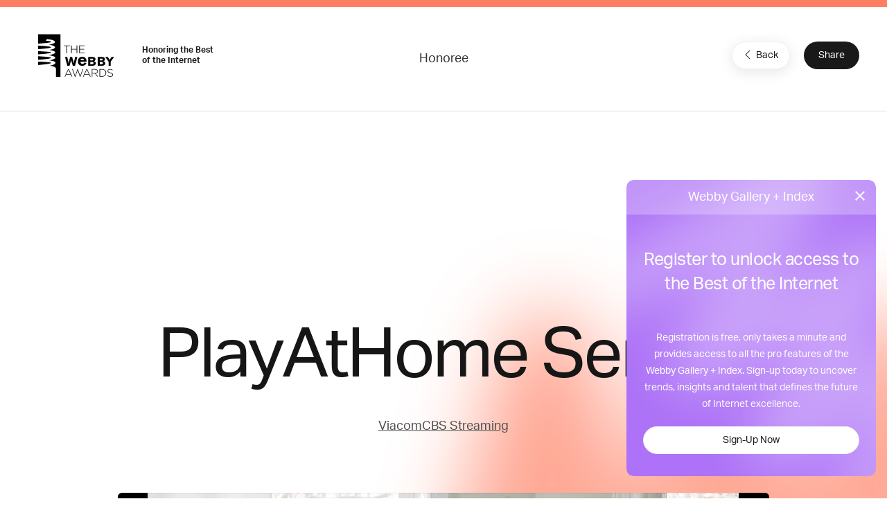

--- FILE ---
content_type: text/html; charset=utf-8
request_url: https://winners.webbyawards.com/2021/video/video-series-channels/music-video-series-channels/177573/playathome-series
body_size: 10047
content:


<!DOCTYPE html>
<html lang="en" ng-app="galleryApp" ng-controller="galleryController" ng-cloak>
<head>
    <base href="/" />
    <meta name="viewport" content="width=device-width, initial-scale=1" />
    <meta property="og:url" content="http://winners.webbyawards.com/2021/video/video-series-channels/music-video-series-channels/177573/playathome-series" />
    <meta property="og:type" content="website" />
    <meta property="fb:app_id" content="826619660829535" />
    <meta property="og:title" content="NEW Webby Gallery + Index">
    <meta property="og:site_name" content="NEW Webby Gallery + Index">
    <meta property="og:description" content="DISCOVER THE BEST OF THE INTERNET. Welcome to the NEW Webby Gallery + Index. Discover the best of the Internet and uncover trends, insights and talent that define the future of Internet excellence.">
    <meta property="og:image" content="https://www.webbyawards.com/wp-content/uploads/sites/4/2014/10/trophies1.jpg">
    <meta name="twitter:card" content="summary_large_image">
    <meta property="twitter:image" content="https://www.webbyawards.com/wp-content/uploads/sites/4/2014/10/trophies1.jpg">
    <meta name="twitter:image:alt" content="DISCOVER THE BEST OF THE INTERNET. Welcome to the NEW Webby Gallery + Index. Discover the best of the Internet and uncover trends, insights and talent that define the future of Internet excellence.">
    <link rel='icon' type='image/x-icon' href='favicons/1.ico' sizes='16x16 32x32'>
    <link rel="canonical" ng-href="{{pageMetaInfo.canonicalLink}}" />
    <title ng-bind="pageMetaInfo.title">NEW Webby Gallery + Index</title>
        <!-- Segment code -->
<script>
            !function () {
                var analytics = window.analytics = window.analytics || []; if (!analytics.initialize) if (analytics.invoked) window.console && console.error && console.error("Segment snippet included twice."); else {
                    analytics.invoked = !0; analytics.methods = ["trackSubmit", "trackClick", "trackLink", "trackForm", "pageview", "identify", "reset", "group", "track", "ready", "alias", "debug", "page", "once", "off", "on", "addSourceMiddleware", "addIntegrationMiddleware", "setAnonymousId", "addDestinationMiddleware"]; analytics.factory = function (e) { return function () { if (window.analytics.initialized) return window.analytics[e].apply(window.analytics, arguments); var i = Array.prototype.slice.call(arguments); i.unshift(e); analytics.push(i); return analytics } }; for (var i = 0; i < analytics.methods.length; i++) { var key = analytics.methods[i]; analytics[key] = analytics.factory(key) } analytics.load = function (key, i) { var t = document.createElement("script"); t.type = "text/javascript"; t.async = !0; t.src = "https://cdn.segment.com/analytics.js/v1/" + key + "/analytics.min.js"; var n = document.getElementsByTagName("script")[0]; n.parentNode.insertBefore(t, n); analytics._loadOptions = i }; analytics._writeKey = "DWGDEFM7D6Bt43nGqdQpL96faOoGk0Gf";; analytics.SNIPPET_VERSION = "4.16.1";
                    analytics.load("DWGDEFM7D6Bt43nGqdQpL96faOoGk0Gf");
                }
            }();
</script>
        <script src="https://www.google.com/recaptcha/api.js?render=6LcC5f8qAAAAAN7E3g2z0N_EoPq3Vri8uXzTmFiO"></script>
    <link href="/content/css/gallery/1?v=yudf6OynMPIH1Vco1uqbD22ZD76Ohd9A6qX1MGwHEJg1" rel="stylesheet"/>

    <script src="https://cdnjs.cloudflare.com/ajax/libs/jquery/3.6.0/jquery.min.js"></script>

    <!-- Global Site Tag (gtag.js) - Google Analytics -->
    <script async src="https://www.googletagmanager.com/gtag/js?id=UA-11774933-4"></script>
    <script>
            window.dataLayer = window.dataLayer || [];
            function gtag() { dataLayer.push(arguments); }
            gtag('js', new Date());

            gtag('config', 'UA-11774933-4', {
                send_page_view: false
            });
    </script>
    <!-- Google Tag Manager -->
    <script>
        (function (w, d, s, l, i) {
            w[l] = w[l] || []; w[l].push({
                'gtm.start':
                    new Date().getTime(), event: 'gtm.js'
            }); var f = d.getElementsByTagName(s)[0],
                j = d.createElement(s), dl = l != 'dataLayer' ? '&l=' + l : ''; j.async = true; j.src =
                    'https://www.googletagmanager.com/gtm.js?id=' + i + dl; f.parentNode.insertBefore(j, f);
        })(window, document, 'script', 'dataLayer', 'GTM-T8DV6M4');</script>
    <!-- End Google Tag Manager -->
    <!--begin FullStory user session recording-->
    <script>
        window['_fs_debug'] = false;
        window['_fs_host'] = 'www.fullstory.com';
        window['_fs_org'] = '1WTCX';
        window['_fs_namespace'] = 'FS';
        (function (m, n, e, t, l, o, g, y) {
            if (e in m && m.console && m.console.log) { m.console.log('FullStory namespace conflict. Please set window["_fs_namespace"].'); return; }
            g = m[e] = function (a, b) { g.q ? g.q.push([a, b]) : g._api(a, b); }; g.q = [];
            o = n.createElement(t); o.async = 1; o.src = 'https://' + _fs_host + '/s/fs.js';
            y = n.getElementsByTagName(t)[0]; y.parentNode.insertBefore(o, y);
            g.identify = function (i, v) { g(l, { uid: i }); if (v) g(l, v) }; g.setUserVars = function (v) { g(l, v) };
            g.identifyAccount = function (i, v) { o = 'account'; v = v || {}; v.acctId = i; g(o, v) };
            g.clearUserCookie = function (c, d, i) {
                if (!c || document.cookie.match('fs_uid=[^;`]*`[^;`]*`[^;`]*`')) {
                    d = n.domain; while (1) {
                        n.cookie = 'fs_uid=;domain=' + d +
                            ';path=/;expires=' + new Date(0); i = d.indexOf('.'); if (i < 0) break; d = d.slice(i + 1)
                    }
                }
            };
        })(window, document, window['_fs_namespace'], 'script', 'user');
    </script>
    <!--end FullStory-->
    <!-- Facebook Pixel Code -->
    <script>
        !function (f, b, e, v, n, t, s) {
            if (f.fbq) return; n = f.fbq = function () {
                n.callMethod ?
                    n.callMethod.apply(n, arguments) : n.queue.push(arguments)
            };
            if (!f._fbq) f._fbq = n; n.push = n; n.loaded = !0; n.version = '2.0';
            n.queue = []; t = b.createElement(e); t.async = !0;
            t.src = v; s = b.getElementsByTagName(e)[0];
            s.parentNode.insertBefore(t, s)
        }(window, document, 'script',
            'https://connect.facebook.net/en_US/fbevents.js');
        fbq('init', '344974182356606');
        fbq('track', 'PageView');
    </script>
    <noscript><img height="1" width="1" src="https://www.facebook.com/tr?id=344974182356606&ev=PageView &noscript=1" /></noscript>
    <!-- End Facebook Pixel Code -->
    <!-- Start VWO Async SmartCode -->
    <script type='text/javascript'>
        window._vwo_code = window._vwo_code || (function () {
            var account_id = 522684,
                settings_tolerance = 2000,
                library_tolerance = 2500,
                use_existing_jquery = false,
                is_spa = 1,
                hide_element = 'body',

                /* DO NOT EDIT BELOW THIS LINE */
                f = false, d = document, code = {
                    use_existing_jquery: function () { return use_existing_jquery; }, library_tolerance: function () { return library_tolerance; }, finish: function () { if (!f) { f = true; var a = d.getElementById('_vis_opt_path_hides'); if (a) a.parentNode.removeChild(a); } }, finished: function () { return f; }, load: function (a) { var b = d.createElement('script'); b.src = a; b.type = 'text/javascript'; b.innerText; b.onerror = function () { _vwo_code.finish(); }; d.getElementsByTagName('head')[0].appendChild(b); }, init: function () {
                        window.settings_timer = setTimeout('_vwo_code.finish()', settings_tolerance); var a = d.createElement('style'), b = hide_element ? hide_element + '{opacity:0 !important;filter:alpha(opacity=0) !important;background:none !important;}' : '', h = d.getElementsByTagName('head')[0]; a.setAttribute('id', '_vis_opt_path_hides'); a.setAttribute('type', 'text/css'); if (a.styleSheet) a.styleSheet.cssText = b; else a.appendChild(d.createTextNode(b)); h.appendChild(a); this.load('https://dev.visualwebsiteoptimizer.com/j.php?a=' + account_id + '&u=' + encodeURIComponent(d.URL) + '&f=' + (+is_spa) + '&r=' + Math.random()); return settings_timer;
                    }
                }; window._vwo_settings_timer = code.init(); return code;
        }());
    </script>
    <!-- End VWO Async SmartCode -->
</head>
<body class="{{propertyDetails.CssClass}} {{currentCategory.CssClass ? ('category-' + currentCategory.CssClass) : '' }}" ng-controller="baseSharedController" ng-cloak>
    <!-- Google Tag Manager (noscript) -->
    <noscript>
        <iframe src="https://www.googletagmanager.com/ns.html?id=GTM-T8DV6M4" height="0" width="0" style="display:none;visibility:hidden"></iframe>
    </noscript>
    <!-- End Google Tag Manager (noscript) -->
    <!-- HEADER -->
    <header ng-if="!hideHeader">
        <nav class="uk-navbar-container navbar-account uk-visible@m" uk-navbar>
            <div class="uk-navbar-left"></div>
            <div class="uk-navbar-center" ng-bind-html="getCMSContentByRegion('Header')">
                
                
                
            </div>
            <div class="uk-navbar-right">
                <a ng-if="!HasToken()" href="javascript:void(0)" ng-click="loginDialog()" analytics-on="click" analytics-event="Clicked on Login" class="login-link">Gallery Login or Register</a>
                <div ng-if="HasToken()">
                    <button class="uk-button nav-login" type="button"><span style="margin-right: 8px" uk-icon="icon: account"></span> My Account <span uk-icon="icon: triangle-down"></span></button>
                    <div class="uk-light" uk-dropdown>
                        <div class="user-card">
                            <div class="user-card--logo">
                                {{ profile.firstname.substr(0, 1) }} {{ profile.lastname.substr(0, 1) }}
                            </div>
                            <div class="user-card--details uk-flex uk-flex-middle">
                                <div class="username">{{ profile.email }}</div>
                                
            </div>
                        </div>
                        <ul class="uk-nav uk-dropdown-nav">
                            <li><a ui-sref="dashboard.profile">Edit Profile</a></li>
                            <li><a ng-click="logOut()">Log Out</a></li>
                        </ul>
                    </div>
                </div>
            </div>
        </nav>
        <nav class="uk-navbar-container uk-navbar-transparent navbar-main" uk-navbar>
            <div class="uk-navbar-left">
                <a class="uk-navbar-item uk-logo" href="https://www.webbyawards.com">
                    <svg xmlns="http://www.w3.org/2000/svg" width="175" height="101" version="1.0" viewBox="0 0 175 101">
                        <path fill="#FFF" d="M3.75 0h50v96h-50z" />
                        <path d="M29.74 71.32s12.9-1.73 12.9-6.58c0-4.34-14.09-5.44-14.09-5.44s13.9-2.3 13.9-6.31c0-3.18-14.8-5.54-14.8-5.54s14.45-2 14.45-6.35c0-3.7-13.4-5.67-13.4-5.67s13.01-1.36 13.01-6.08C41.71 25.72 28 23.4 28 23.4s13.59-1.67 13.59-5.82c0-5.4-17.96-6.65-17.96-6.65l-2.8 3.47s12.29 1.12 12.29 3.05-30 3.87-30.21 3.89c-.47.26-1.17 3.4-.35 4 .58.42 30.16 1.5 30.16 3.99 0 2.47-27.14 4.17-30.16 4.35-1.44.81-1.88 2.88-.35 4 1.54 1.13 30.75 1.25 30.75 3.66 0 2.42-29.01 4.08-30.18 4.15-1.45.81-1.88 2.88-.35 4 .58.44 30.29 1.4 30.29 3.88 0 2.47-28.16 4.45-29.68 4.54-1.44.81-1.88 2.88-.35 4 .58.43 30.03.47 30.03 2.95 0 2.47-27.27 4.66-29.52 4.8-1.44.8-1.88 3.74-.35 4.87.23.16 27.86-.12 32.08 2.36h8.1c0-3.67-13.3-5.58-13.3-5.58z" />
                        <path fill="#191919" d="M43.4 77.63v-.33c0-3.54-9.68-6.27-21.68-6.27S0 73.9 0 77.43V95.3h.13c1.17 3.2 10.4 5.7 21.6 5.7 11.2 0 20.42-2.5 21.6-5.7l.07-.14V77.63z" />
                        <g fill="#FFF">
                            <path d="M71.24 78.78h1.24l8.06 17.43h-1.4l-2.2-4.84H66.71l-2.2 4.84h-1.34l8.06-17.43zM76.4 90.2l-4.55-10.02-4.58 10.02h9.13zM80.03 78.9h1.43l5.44 15.4 5.07-15.45h1l5.06 15.46 5.44-15.41h1.34l-6.28 17.44h-1.04L92.42 81.3l-5.07 15.04H86.3L80.03 78.9zM112.35 78.78h1.24l8.06 17.43h-1.4l-2.2-4.84h-10.22l-2.2 4.84h-1.34l8.06-17.43zm5.15 11.42l-4.55-10.02-4.58 10.02h9.13zM124.2 78.9h7.28c2.12 0 3.83.67 4.87 1.7a4.57 4.57 0 011.31 3.22v.05c0 2.9-2.15 4.55-5.07 4.95l5.71 7.4h-1.63l-5.51-7.18h-5.67v7.17h-1.28V78.9zm7.13 8.98c2.9 0 5.04-1.46 5.04-3.96v-.05c0-2.33-1.83-3.78-4.97-3.78h-5.9v7.79h5.83zM141.47 78.9h5.77c5.44 0 9.2 3.73 9.2 8.6v.05c0 4.88-3.76 8.66-9.2 8.66h-5.77V78.9zm5.77 16.13c4.82 0 7.86-3.3 7.86-7.42v-.05c0-4.11-3.04-7.47-7.86-7.47h-4.48v14.93h4.48zM158.84 93.69l.84-.97c1.9 1.76 3.66 2.58 6.2 2.58 2.6 0 4.39-1.46 4.39-3.44v-.05c0-1.83-.97-2.9-4.9-3.69-4.16-.84-5.84-2.25-5.84-4.87v-.05c0-2.57 2.35-4.55 5.57-4.55 2.52 0 4.18.7 5.93 2.1l-.81 1.02a7.45 7.45 0 00-5.17-1.96c-2.55 0-4.23 1.46-4.23 3.27v.05c0 1.83.94 2.94 5.05 3.78 4 .82 5.68 2.25 5.68 4.78v.05c0 2.8-2.4 4.72-5.73 4.72-2.78 0-4.9-.91-6.98-2.77z" />
                        </g>
                        <g fill="#FFF">
                            <path d="M67.6 26.54h-6.04v-1.19h13.36v1.19h-6.04v16.13H67.6V26.54zM77.71 25.35H79v8.02h11.08v-8.02h1.29v17.32h-1.29v-8.12H79v8.12h-1.29V25.35zM95.9 25.35h12.31v1.19H97.18v6.8h9.92v1.19h-9.92v6.95h11.16v1.19H95.9V25.35z" />
                        </g>
                        <path fill="#FFF" d="M80.03 51.32c.6 2.15 1.2 4.3 1.84 6.45 1.1 3.85 1.3 4.47 1.92 8.34.6-3.96.74-4.64 1.64-8.7l1.3-6.09h4.95L86.62 71.3h-5.14c-.63-2.2-1.22-4.41-1.87-6.6-1.07-3.67-1.13-3.8-1.73-6.6a56.67 56.67 0 01-1.7 6.47l-1.92 6.73h-5.14l-5.06-19.97h4.97c2.15 9.48 2.38 10.52 2.97 14.85.74-3.96.94-4.72 1.98-8.68l1.64-6.17h4.41zM112.24 65.89c-.67 1-1.33 1.95-2.32 2.87a10.56 10.56 0 01-7.25 2.72c-5.7 0-9.71-3.64-9.71-9.93 0-4.64 2.28-10.6 9.86-10.6 1.14 0 4.45.11 6.91 2.76 2.5 2.69 2.65 6.44 2.73 8.61H98.73c-.03 2.4 1.33 4.78 4.38 4.78 3.1 0 4.16-2.02 4.86-3.38l4.27 2.17zm-5.63-7.1a4.56 4.56 0 00-1.07-2.72 3.99 3.99 0 00-5.63.18c-.77.85-.96 1.73-1.14 2.54h7.84zM116.02 51.32h7.72c2.1 0 3.99.09 5.2.48a4.7 4.7 0 013.45 4.64c0 1.08-.28 1.73-.37 1.92-.9 2.04-2.82 2.44-3.9 2.66 1.22.2 2.83.45 3.93 1.7.71.76 1.1 1.86 1.1 3a5.3 5.3 0 01-3.3 4.83c-1.5.65-3.11.74-5.4.74h-8.43V51.32zm4.75 3.73v4.16h3.76c1.13-.03 2.97-.08 2.97-2.15 0-1.92-1.67-2-2.63-2h-4.1zm0 7.78v4.84h3.48c1.67-.03 3.84-.09 3.84-2.38 0-2.4-1.98-2.43-3-2.46h-4.32zM137.23 51.32h7.72c2.09 0 3.98.09 5.2.48a4.7 4.7 0 013.45 4.64c0 1.08-.28 1.73-.37 1.92-.9 2.04-2.82 2.44-3.9 2.66 1.22.2 2.83.45 3.93 1.7.7.76 1.1 1.86 1.1 3 0 1.55-.82 3.73-3.3 4.83-1.5.65-3.11.74-5.4.74h-8.43V51.32zm4.75 3.73v4.16h3.76c1.13-.03 2.97-.08 2.97-2.15 0-1.92-1.67-2-2.63-2h-4.1zm0 7.78v4.84h3.48c1.66-.03 3.84-.09 3.84-2.38 0-2.4-1.98-2.43-3-2.46h-4.32zM154.25 51.32h5.74l4.3 6.85c.25-.57.3-.68.82-1.5l3.42-5.35h5.68l-7.55 10.52v9.45h-4.92v-9.3l-7.5-10.67z" />
                    </svg>
                </a>
                <span class="webbys-tagline uk-visible@xl">Honoring the Best<br /> of the Internet</span>
                
                <a class="uk-button uk-button-secondary header__cta" href="https://entries.webbyawards.com/">Enter Now</a>
            </div>
            <div class="uk-navbar-center uk-visible@s">
                <ul class="uk-navbar-nav">
                    <li><a href="https://www.webbyawards.com/about/">About</a></li>
                    <li><a href="https://www.webbyawards.com/about/categories/">Categories</a></li>
                    <li class="uk-active"><a ui-sref="home">Winners</a></li>
                    <li><a href="https://www.webbyawards.com/about/judges/">Judges</a></li>                    
                </ul>
            </div>
            <div class="uk-navbar-right">
                <button class="uk-navbar-toggle uk-hidden@l" uk-navbar-toggle-icon uk-toggle="target: #offcanvas-overlay">
                    <svg width="28" height="28" viewBox="0 0 28 28" xmlns="http://www.w3.org/2000/svg" data-svg="navbar-toggle-icon"><rect y="9" width="28" height="2" rx="2"></rect><rect y="3" width="28" height="2" rx="2"></rect></svg>
                </button>
                <ul class="uk-navbar-nav small uk-visible@l">
                    <li><a href="https://www.webbyawards.com/events-and-insights/">Events &amp; Insights</a></li>
                    <li><a href="https://www.webbyawards.com/webby-talks/">Webby Talks</a></li>
                    <li><a href="https://www.webbyawards.com/sponsors/">Sponsors</a></li>
                    <li><a href="https://www.webbyawards.com/press/">Press</a></li>
                </ul>
                <div>
                    <a ui-sref="globalsearch({sort:0})" class="uk-visible@l" uk-search-icon href="#" style="color: white; padding: 0 15px;"></a>
                </div>
            </div>
        </nav>
        <div id="offcanvas-overlay" class="mobile-nav" uk-offcanvas="overlay: true; flip: true;">
            <div class="uk-offcanvas-bar">
                <div class="mobile-nav__title border">The Webby Awards</div>
                <button class="uk-offcanvas-close" type="button" uk-close></button>
                <ul class="uk-nav uk-nav-default large">
                    <li><a href="https://entries.webbyawards.com/">Enter</a></li>
                    <li class="uk-active"><a class="link-gallery uk-offcanvas-close" ui-sref="home">Winners</a></li>
                    <li><a href="https://www.webbyawards.com/features/">Features</a></li>
                    
                </ul>
                <ul class="uk-nav uk-nav-default small">
                    <li><a href="https://www.webbyawards.com/about/">About</a></li>
                    <li><a href="https://www.webbyawards.com/resources/">Resources</a></li>
                    <li><a href="https://www.webbyawards.com/press/">Press</a></li>
                    <li><a href="https://www.webbyawards.com/webbypodcast/">Podcast</a></li>
                    <li><a uk-toggle="target: #social-overlay" style="display: flex;" href="#">Follow Us  <span style="margin-left: auto;" uk-icon="icon: chevron-right"></span></a></li>
                    <li class="uk-nav-divider"></li>
                    <li class="mobile-nav__login" ng-if="HasToken()">
                        <a style="display: flex;" uk-toggle="target: #myaccount-overlay" class="mobile-account">My Account <span style="margin-left: auto;" uk-icon="icon: chevron-right"></span></a>
                    </li>
                    <li ng-if="!HasToken()" class="mobile-nav__login">
                        <a href="javascript:void(0)" ng-click="loginDialog()" analytics-on="click" analytics-event="Clicked on Login" class="header__actions-login">Gallery Login or Register</a>
                    </li>
                </ul>
                <button uk-close class="uk-icon-button fab-close uk-offcanvas-close"></button>
            </div>
        </div>
        <div id="myaccount-overlay" class="mobile-nav" uk-offcanvas="overlay: true; flip: true;">
            <div class="uk-offcanvas-bar">
                <div class="mobile-nav__title"><a href="#offcanvas-overlay" uk-toggle><span uk-icon="icon: chevron-left" style="margin-right: 12px; vertical-align: text-bottom;"></span> My Account</a></div>
                <button class="uk-offcanvas-close" type="button" uk-close></button>
                <div class="user-card">
                    <div class="user-card--logo">
                        {{ profile.firstname.substr(0, 1) }} {{ profile.lastname.substr(0, 1) }}
                    </div>
                    <div class="user-card--details uk-flex uk-flex-middle">
                        <div class="username">{{ profile.email }}</div>
                        
                    </div>
                </div>
                <ul class="uk-nav uk-nav-default small">
                    <li><a class="btn-edit uk-offcanvas-close" ui-sref="dashboard.profile">Edit Profile</a></li>
                    <li><a class="btn-logout uk-offcanvas-close" ng-click="logOut()">Log Out</a></li>
                </ul>
                <button uk-close class="uk-icon-button fab-close uk-offcanvas-close"></button>
            </div>
        </div>
        <div id="social-overlay" class="mobile-nav" uk-offcanvas="overlay: true; flip: true;">
            <div class="uk-offcanvas-bar">
                <div class="mobile-nav__title border"><a uk-toggle="target: #offcanvas-overlay"><span uk-icon="icon: chevron-left" style="margin-right: 12px; vertical-align: text-bottom;"></span></a> Follow Us</div>
                <button class="uk-offcanvas-close" type="button" uk-close></button>
                <ul class="uk-nav uk-nav-default small">
                    <li><a href="https://www.facebook.com/thewebbyawards" target="_blank">Facebook</a></li>
                    <li><a href="https://instagram.com/thewebbyawards" target="_blank">Instagram</a></li>
                    <li><a href="https://www.twitter.com/TheWebbyAwards" target="_blank">X (Twitter)</a></li>
                    <li><a href="https://www.youtube.com/user/TheWebbyAwards" target="_blank">YouTube</a></li>
                    <li><a href="https://webbys.tumblr.com/" target="_blank">Tumblr</a></li>
                    <li><a href="https://www.flickr.com/photos/webbys/" target="_blank">Flickr</a></li>
                </ul>
                <button uk-close class="uk-icon-button fab-close uk-offcanvas-close"></button>
            </div>
        </div>
    </header>
    <!-- /HEADER -->
    <!-- CONTENT -->
    <div class="site-wrapper">
        
<ui-view></ui-view>

    </div>
    <!-- /MAIN -->
    <!-- FOOTER -->
    <footer class="uk-light">
        <div class="uk-container uk-container-expand footer__sponsors">
            <h4 class="uk-heading-divider">Sponsors <a class="uk-button uk-button-secondary uk-visible@s" href="https://www.webbyawards.com/sponsors">View All Sponsors</a></h4>
            <div class="webbys-scroll">
                <div class="webbys-scroll__content">
                    <a href="https://www.adobe.com/" target="_blank" class="sponsor">
                        <img src="content/img/sponsor-adobe.png" class="uk-preserve" uk-svg />
                    </a>
                    <a href="https://wpengine.com/?utm_campaign=webbys&utm_medium=logo&utm_source=sponsor" target="_blank" class="sponsor">
                        <img src="content/img/sponsor-wpengine.svg" class="uk-preserve" uk-svg />
                    </a>
                    <a href="https://www.youtube.com/" target="_blank" class="sponsor">
                        <img src="content/img/sponsor-youtube.png" class="uk-preserve" uk-svg />
                    </a>
                    <a href="https://www.meltwater.com/en" target="_blank" class="sponsor">
                        <img src="content/img/sponsor-meltwater.png" class="uk-preserve" uk-svg />
                    </a>
                    
                    
                </div>
            </div>
            <a class="view-all-sponsors-mobile uk-button uk-button-secondary uk-width-1-1 uk-hidden@s" href="https://www.webbyawards.com/sponsors">View All Sponsors</a>
        </div>
        <div class="uk-container uk-container-expand footer__mid-section">
            <div class="footer__mid-section-border">
                <div class="footer__webby-logo">
                    <svg xmlns="http://www.w3.org/2000/svg" width="175" height="101" version="1.0" viewBox="0 0 175 101">
                        <path fill="#FFF" d="M3.75 0h50v96h-50z"/>
                        <path d="M29.74 71.32s12.9-1.73 12.9-6.58c0-4.34-14.09-5.44-14.09-5.44s13.9-2.3 13.9-6.31c0-3.18-14.8-5.54-14.8-5.54s14.45-2 14.45-6.35c0-3.7-13.4-5.67-13.4-5.67s13.01-1.36 13.01-6.08C41.71 25.72 28 23.4 28 23.4s13.59-1.67 13.59-5.82c0-5.4-17.96-6.65-17.96-6.65l-2.8 3.47s12.29 1.12 12.29 3.05-30 3.87-30.21 3.89c-.47.26-1.17 3.4-.35 4 .58.42 30.16 1.5 30.16 3.99 0 2.47-27.14 4.17-30.16 4.35-1.44.81-1.88 2.88-.35 4 1.54 1.13 30.75 1.25 30.75 3.66 0 2.42-29.01 4.08-30.18 4.15-1.45.81-1.88 2.88-.35 4 .58.44 30.29 1.4 30.29 3.88 0 2.47-28.16 4.45-29.68 4.54-1.44.81-1.88 2.88-.35 4 .58.43 30.03.47 30.03 2.95 0 2.47-27.27 4.66-29.52 4.8-1.44.8-1.88 3.74-.35 4.87.23.16 27.86-.12 32.08 2.36h8.1c0-3.67-13.3-5.58-13.3-5.58z"/>
                        <path fill="#191919" d="M43.4 77.63v-.33c0-3.54-9.68-6.27-21.68-6.27S0 73.9 0 77.43V95.3h.13c1.17 3.2 10.4 5.7 21.6 5.7 11.2 0 20.42-2.5 21.6-5.7l.07-.14V77.63z"/>
                        <g fill="#FFF">
                            <path d="M71.24 78.78h1.24l8.06 17.43h-1.4l-2.2-4.84H66.71l-2.2 4.84h-1.34l8.06-17.43zM76.4 90.2l-4.55-10.02-4.58 10.02h9.13zM80.03 78.9h1.43l5.44 15.4 5.07-15.45h1l5.06 15.46 5.44-15.41h1.34l-6.28 17.44h-1.04L92.42 81.3l-5.07 15.04H86.3L80.03 78.9zM112.35 78.78h1.24l8.06 17.43h-1.4l-2.2-4.84h-10.22l-2.2 4.84h-1.34l8.06-17.43zm5.15 11.42l-4.55-10.02-4.58 10.02h9.13zM124.2 78.9h7.28c2.12 0 3.83.67 4.87 1.7a4.57 4.57 0 011.31 3.22v.05c0 2.9-2.15 4.55-5.07 4.95l5.71 7.4h-1.63l-5.51-7.18h-5.67v7.17h-1.28V78.9zm7.13 8.98c2.9 0 5.04-1.46 5.04-3.96v-.05c0-2.33-1.83-3.78-4.97-3.78h-5.9v7.79h5.83zM141.47 78.9h5.77c5.44 0 9.2 3.73 9.2 8.6v.05c0 4.88-3.76 8.66-9.2 8.66h-5.77V78.9zm5.77 16.13c4.82 0 7.86-3.3 7.86-7.42v-.05c0-4.11-3.04-7.47-7.86-7.47h-4.48v14.93h4.48zM158.84 93.69l.84-.97c1.9 1.76 3.66 2.58 6.2 2.58 2.6 0 4.39-1.46 4.39-3.44v-.05c0-1.83-.97-2.9-4.9-3.69-4.16-.84-5.84-2.25-5.84-4.87v-.05c0-2.57 2.35-4.55 5.57-4.55 2.52 0 4.18.7 5.93 2.1l-.81 1.02a7.45 7.45 0 00-5.17-1.96c-2.55 0-4.23 1.46-4.23 3.27v.05c0 1.83.94 2.94 5.05 3.78 4 .82 5.68 2.25 5.68 4.78v.05c0 2.8-2.4 4.72-5.73 4.72-2.78 0-4.9-.91-6.98-2.77z"/>
                        </g>
                        <g fill="#FFF">
                            <path d="M67.6 26.54h-6.04v-1.19h13.36v1.19h-6.04v16.13H67.6V26.54zM77.71 25.35H79v8.02h11.08v-8.02h1.29v17.32h-1.29v-8.12H79v8.12h-1.29V25.35zM95.9 25.35h12.31v1.19H97.18v6.8h9.92v1.19h-9.92v6.95h11.16v1.19H95.9V25.35z"/>
                        </g>
                        <path fill="#FFF" d="M80.03 51.32c.6 2.15 1.2 4.3 1.84 6.45 1.1 3.85 1.3 4.47 1.92 8.34.6-3.96.74-4.64 1.64-8.7l1.3-6.09h4.95L86.62 71.3h-5.14c-.63-2.2-1.22-4.41-1.87-6.6-1.07-3.67-1.13-3.8-1.73-6.6a56.67 56.67 0 01-1.7 6.47l-1.92 6.73h-5.14l-5.06-19.97h4.97c2.15 9.48 2.38 10.52 2.97 14.85.74-3.96.94-4.72 1.98-8.68l1.64-6.17h4.41zM112.24 65.89c-.67 1-1.33 1.95-2.32 2.87a10.56 10.56 0 01-7.25 2.72c-5.7 0-9.71-3.64-9.71-9.93 0-4.64 2.28-10.6 9.86-10.6 1.14 0 4.45.11 6.91 2.76 2.5 2.69 2.65 6.44 2.73 8.61H98.73c-.03 2.4 1.33 4.78 4.38 4.78 3.1 0 4.16-2.02 4.86-3.38l4.27 2.17zm-5.63-7.1a4.56 4.56 0 00-1.07-2.72 3.99 3.99 0 00-5.63.18c-.77.85-.96 1.73-1.14 2.54h7.84zM116.02 51.32h7.72c2.1 0 3.99.09 5.2.48a4.7 4.7 0 013.45 4.64c0 1.08-.28 1.73-.37 1.92-.9 2.04-2.82 2.44-3.9 2.66 1.22.2 2.83.45 3.93 1.7.71.76 1.1 1.86 1.1 3a5.3 5.3 0 01-3.3 4.83c-1.5.65-3.11.74-5.4.74h-8.43V51.32zm4.75 3.73v4.16h3.76c1.13-.03 2.97-.08 2.97-2.15 0-1.92-1.67-2-2.63-2h-4.1zm0 7.78v4.84h3.48c1.67-.03 3.84-.09 3.84-2.38 0-2.4-1.98-2.43-3-2.46h-4.32zM137.23 51.32h7.72c2.09 0 3.98.09 5.2.48a4.7 4.7 0 013.45 4.64c0 1.08-.28 1.73-.37 1.92-.9 2.04-2.82 2.44-3.9 2.66 1.22.2 2.83.45 3.93 1.7.7.76 1.1 1.86 1.1 3 0 1.55-.82 3.73-3.3 4.83-1.5.65-3.11.74-5.4.74h-8.43V51.32zm4.75 3.73v4.16h3.76c1.13-.03 2.97-.08 2.97-2.15 0-1.92-1.67-2-2.63-2h-4.1zm0 7.78v4.84h3.48c1.66-.03 3.84-.09 3.84-2.38 0-2.4-1.98-2.43-3-2.46h-4.32zM154.25 51.32h5.74l4.3 6.85c.25-.57.3-.68.82-1.5l3.42-5.35h5.68l-7.55 10.52v9.45h-4.92v-9.3l-7.5-10.67z"/>
                    </svg>
                </div>
                
                <div class="footer__nav uk-flex">
                    <ul class="uk-nav uk-nav-default uk-margin-medium-right">
                        <li class="uk-nav-header">Organization</li>
                        <li><a href="https://www.iadas.net/">IADAS</a></li>
                        <li><a href="https://www.webbyawards.com/resources/">Resources</a></li>
                        <li><a href="https://www.webbyawards.com/news/webby-brand-studio/">Webby Brand Studio</a></li>
                        <li><a href="https://www.webbyawards.com/faq/">FAQ</a></li>
                        <li><a href="http://netted.net/?utm_source=webbyawards&utm_medium=footer">Get Netted</a></li>
                        <li><a href="https://www.webbyawards.com/insights/">Webby Insights</a></li>
                        <li><a href="https://www.webbyawards.com/privacy-policy/">Privacy Policy</a></li>
                    </ul>
                    <ul class="uk-nav uk-nav-default">
                        <li class="uk-nav-header">Connect</li>
                        <li><a href="https://www.facebook.com/thewebbyawards" target="_blank">Facebook</a></li>
                        <li><a href="https://instagram.com/thewebbyawards" target="_blank">Instagram</a></li>
                        <li><a href="https://www.twitter.com/TheWebbyAwards" target="_blank">X (Twitter)</a></li>
                        <li><a href="https://www.youtube.com/user/TheWebbyAwards" target="_blank">YouTube</a></li>
                        <li><a href="https://www.flickr.com/photos/webbys/" target="_blank">Flickr</a></li>
                    </ul>
                </div>
            </div>
        </div>
        <div class="uk-container uk-container-expand footer__byline">
            <div class="footer__byline-wrapper">
                <div class="uk-h1">Honoring<br/>
                    The Best Of The<br/>
                    Internet Since<br/>
                    &copy;1997</div>
                <p>Site designed<br/>
                    by <a href="https://www.basicagency.com/"><strong>BASIC<sup>&reg;</sup></strong></a></p>
            </div>
        </div>
        <div class="uk-container uk-container-expand footer__copyright">
            <p class="uk-text-small uk-padding-small uk-padding-remove-horizontal">Copyright &copy; <span ng-bind-template="{{ copyrightYear }}"></span> <span ng-bind-template="{{ propertyDetails.Name }}"></span></p>
        </div>
    </footer>
    <!-- /FOOTER -->
    <!-- SHARETHIS (For Piece Detail sharing) -->
    <div class="sharethis-sticky-share-buttons" data-url="" data-title="The Webby Awards - {{(currentDetailData.Type == 'spa' ? currentDetailData.AchievementType.Name : getWinnerCountLabels())}}, {{currentDetailData.Title}}" data-image="{{GetPieceImage(currentDetailData)}}" data-description="Honoring the Best of the Internet" data-username="TheWebbyAwards"></div>
    <script async src="https://platform-api.sharethis.com/js/sharethis.js#property=5ec436342d5f810012b131b9&product=sticky-share-buttons"></script>
    <script>
        // Setting URL to share with ShareThis
        $('.site-wrapper').on( 'click', '.btn-sharethis-toggle', function() {
            $('.sharethis-sticky-share-buttons').attr('data-url', window.location.href);
        });
    </script>
    <!-- /SHARETHIS -->
    <script>
            var propertyID =  1;
            var appSettings = {};
            (function () {

                appSettings = {
                    WebApiUrl: "https://api.recogmedia.net/api",
                    S3: "https://recognitionmedia-production.s3.amazonaws.com/",
                    CF: "https://assets.recogmedia.net/"
                };
            })();

            var typekitID, googleFonts;
            switch(propertyID) {
                default:
                    typekitID = 'meh2mvc';
                    googleFonts = ['Material Icons'];
            }

            WebFontConfig = {
                typekit: { id: typekitID },
                google: {
                    families: googleFonts
                }
            };
            var initialPropertyData = {"PropertyID":1,"Name":"Webby Awards","DisplayName":null,"JudgingPropertyID":2,"JudgingProperty":{"PropertyID":2,"Name":"IADAS","DisplayName":"International Academy of Digital Arts and Sciences","JudgingPropertyID":null,"JudgingProperty":null,"Address1":null,"Address2":null,"City":null,"State":null,"Country":null,"Zip":null,"Phone":null,"Fax":null,"TimeZone":null,"RequireRegistrationBeforeEntry":false,"RequiredRegistryEntryCount":null,"entryFormFieldToggles":null,"Subscriptions":[],"ContactTitle":null,"ContactName":null,"ContactEmail":"denise@iadas.net","ContactPhone":null,"UrlEntrySite":"https://judging.iadas.net/","UrlGallery":null,"UrlAccount":null,"UrlEcommSite":null,"UrlNonEntrySite":"https://www.IADAS.net/","UrlClosed":null,"UrlPVClosed":null,"UrlPVSite":null,"EmailGeneral":null,"LogoPDF":null,"PDF_W9":null,"CssClass":"judging iadas","TwitterUpsell":null,"TwitterContent":null,"GuestCode":"","FacebookAppID":null,"GoogleAppID":null,"CurrencyAbbrev":"usd","Currency":"$","CurrentSeasonID":null,"TermsURL":"https://www.iadas.net/privacy-policy/","PrivacyURL":"https://www.iadas.net/privacy-policy/","CookieURL":"https://www.iadas.net/privacy-policy/#cookies","IsLive":false,"IsSingleMediaType":false,"MediaTypeLabel":null,"CaptchaSiteKey":"6Lfm1wArAAAAAD87eKwOQPyuoYtF5W4AkXS1yuJt"},"Address1":"1544 Winchester Avenue","Address2":"Ste 601","City":"Ashland","State":"KY","Country":"USA","Zip":"41101","Phone":"212.675.3555","Fax":null,"TimeZone":null,"RequireRegistrationBeforeEntry":false,"RequiredRegistryEntryCount":4,"entryFormFieldToggles":{"ShowGroupedMediaTypeSelector":false,"ShowUrlProtected":true,"ShowUrlIsDownloadLink":false,"ShowTwitterHandle":false,"ShowLanguages":false,"ShowMadeForEU":false,"ShowClientName":false,"ShowUrlOrFile":false,"ShowClientDetailsArea":true,"ShowClientFirstName":true,"ShowClientLastName":true,"ShowClientTitle":true,"ShowClientOrganization":true,"ShowClientAddress1":true,"ShowClientAddress2":true,"ShowClientCity":true,"ShowClientState":true,"ShowClientZip":true,"ShowClientCountry":true,"ShowClientTelephone":true,"ShowClientEmail":true,"ShowContactSpecialization":false,"ShowContactVATNumber":false,"ShowHowSubmitFile":false,"ShowUploader":false,"ShowLeadImage":false,"UrlEntryOnly":true,"ShowInstagramHandle":false,"ShowFacebookHandle":false},"Subscriptions":[{"PropertySubscriptionID":1,"PropertyID":1,"Name":"Webby\u0027s Newsletter","Description":"Get all the latest news about the Webby\u0027s Awards","SubscriptionIdentifier":"7276755"},{"PropertySubscriptionID":8,"PropertyID":1,"Name":"Netted by the Webbys","Description":"Our email for better living through the internet.","SubscriptionIdentifier":"7276755"}],"ContactTitle":"Customer Service","ContactName":"Evey Long","ContactEmail":"evey@webbyawards.com","ContactPhone":"212.627.8601","UrlEntrySite":"https://entries.webbyawards.com/","UrlGallery":"https://winners.webbyawards.com/","UrlAccount":null,"UrlEcommSite":"https://store.webbyawards.com/","UrlNonEntrySite":"http://webbyawards.com/","UrlClosed":"http://webbyawards.com/entries-closed/","UrlPVClosed":"https://winners.webbyawards.com/winners/","UrlPVSite":"https://vote.webbyawards.com/","EmailGeneral":"info@webbyawards.com","LogoPDF":"logo-webb.png","PDF_W9":"Webby_W9.pdf","CssClass":"webbys","TwitterUpsell":"Show you’re proud of your work this year.","TwitterContent":"I just entered @TheWebbyAwards! Enter with us here: http://www.webbyawards.com \r\n#Webbys","GuestCode":null,"FacebookAppID":"826619660829535","GoogleAppID":"266759974558-8fkamf9r70tpdqgqcb20jpeh1occ3iqd.apps.googleusercontent.com","CurrencyAbbrev":"usd","Currency":"$","CurrentSeasonID":null,"TermsURL":"https://www.webbyawards.com/terms-of-use/","PrivacyURL":"https://www.webbyawards.com/privacy-policy/","CookieURL":"https://www.webbyawards.com/privacy-policy/#cookies","IsLive":true,"IsSingleMediaType":false,"MediaTypeLabel":null,"CaptchaSiteKey":"6LcC5f8qAAAAAN7E3g2z0N_EoPq3Vri8uXzTmFiO"};
    </script>
    <script src="/bundles/helpersgallery?v=aOfV4n6yCcI0VRVwQhJzsjCxhgfGlzB2Z1PKrqfyrfM1"></script>

    <script src="/bundles/angulargallery?v=ZLO0S_63GPVsazO0BbK1FBpHRR9KDFcJglU2hyb1Pog1"></script>

    <script>
        var $buoop = { vs: { i: 10, f: -4, o: -4, s: 7, c: -4 }, c: 4, reminder: 0 };
        function $buo_f() {
            var e = document.createElement("script");
            e.src = "//browser-update.org/update.min.js";
            document.body.appendChild(e);
        };
        try { document.addEventListener("DOMContentLoaded", $buo_f, false) }
        catch (e) { window.attachEvent("onload", $buo_f) }
    </script>
    <!-- SIGN-UP MODAL -->
    <div id="sign-up-modal" class="sign-up-modal" uk-modal>
        <div class="sign-up-modal-content modal-content">
            <div class="modal-title-wrapper">
                <span class="modal-title">Webby Gallery + Index</span>
                <a href="javascript:void(0)" class="modal-close uk-modal-close" title="Close"><i class="material-icons">close</i></a>
            </div>
            <div class="modal-body">
                <h4>Register to unlock access to the Best of the Internet</h4>
                <p>Registration is free, only takes a minute and provides access to all the pro features of the Webby Gallery + Index. Sign-up today to uncover trends, insights and talent that defines the future of Internet excellence.</p>
                <a class="uk-button uk-button-secondary uk-modal-close" href="javascript:void(0)" ng-click="registrationDialog()">Sign-Up Now</a>
            </div>
        </div>
    </div>
    <!-- /SIGN-UP MODAL -->
</body>
</html>


--- FILE ---
content_type: text/html; charset=utf-8
request_url: https://www.google.com/recaptcha/api2/anchor?ar=1&k=6LcC5f8qAAAAAN7E3g2z0N_EoPq3Vri8uXzTmFiO&co=aHR0cHM6Ly93aW5uZXJzLndlYmJ5YXdhcmRzLmNvbTo0NDM.&hl=en&v=PoyoqOPhxBO7pBk68S4YbpHZ&size=invisible&anchor-ms=20000&execute-ms=30000&cb=tlqp4rr8mlw1
body_size: 48778
content:
<!DOCTYPE HTML><html dir="ltr" lang="en"><head><meta http-equiv="Content-Type" content="text/html; charset=UTF-8">
<meta http-equiv="X-UA-Compatible" content="IE=edge">
<title>reCAPTCHA</title>
<style type="text/css">
/* cyrillic-ext */
@font-face {
  font-family: 'Roboto';
  font-style: normal;
  font-weight: 400;
  font-stretch: 100%;
  src: url(//fonts.gstatic.com/s/roboto/v48/KFO7CnqEu92Fr1ME7kSn66aGLdTylUAMa3GUBHMdazTgWw.woff2) format('woff2');
  unicode-range: U+0460-052F, U+1C80-1C8A, U+20B4, U+2DE0-2DFF, U+A640-A69F, U+FE2E-FE2F;
}
/* cyrillic */
@font-face {
  font-family: 'Roboto';
  font-style: normal;
  font-weight: 400;
  font-stretch: 100%;
  src: url(//fonts.gstatic.com/s/roboto/v48/KFO7CnqEu92Fr1ME7kSn66aGLdTylUAMa3iUBHMdazTgWw.woff2) format('woff2');
  unicode-range: U+0301, U+0400-045F, U+0490-0491, U+04B0-04B1, U+2116;
}
/* greek-ext */
@font-face {
  font-family: 'Roboto';
  font-style: normal;
  font-weight: 400;
  font-stretch: 100%;
  src: url(//fonts.gstatic.com/s/roboto/v48/KFO7CnqEu92Fr1ME7kSn66aGLdTylUAMa3CUBHMdazTgWw.woff2) format('woff2');
  unicode-range: U+1F00-1FFF;
}
/* greek */
@font-face {
  font-family: 'Roboto';
  font-style: normal;
  font-weight: 400;
  font-stretch: 100%;
  src: url(//fonts.gstatic.com/s/roboto/v48/KFO7CnqEu92Fr1ME7kSn66aGLdTylUAMa3-UBHMdazTgWw.woff2) format('woff2');
  unicode-range: U+0370-0377, U+037A-037F, U+0384-038A, U+038C, U+038E-03A1, U+03A3-03FF;
}
/* math */
@font-face {
  font-family: 'Roboto';
  font-style: normal;
  font-weight: 400;
  font-stretch: 100%;
  src: url(//fonts.gstatic.com/s/roboto/v48/KFO7CnqEu92Fr1ME7kSn66aGLdTylUAMawCUBHMdazTgWw.woff2) format('woff2');
  unicode-range: U+0302-0303, U+0305, U+0307-0308, U+0310, U+0312, U+0315, U+031A, U+0326-0327, U+032C, U+032F-0330, U+0332-0333, U+0338, U+033A, U+0346, U+034D, U+0391-03A1, U+03A3-03A9, U+03B1-03C9, U+03D1, U+03D5-03D6, U+03F0-03F1, U+03F4-03F5, U+2016-2017, U+2034-2038, U+203C, U+2040, U+2043, U+2047, U+2050, U+2057, U+205F, U+2070-2071, U+2074-208E, U+2090-209C, U+20D0-20DC, U+20E1, U+20E5-20EF, U+2100-2112, U+2114-2115, U+2117-2121, U+2123-214F, U+2190, U+2192, U+2194-21AE, U+21B0-21E5, U+21F1-21F2, U+21F4-2211, U+2213-2214, U+2216-22FF, U+2308-230B, U+2310, U+2319, U+231C-2321, U+2336-237A, U+237C, U+2395, U+239B-23B7, U+23D0, U+23DC-23E1, U+2474-2475, U+25AF, U+25B3, U+25B7, U+25BD, U+25C1, U+25CA, U+25CC, U+25FB, U+266D-266F, U+27C0-27FF, U+2900-2AFF, U+2B0E-2B11, U+2B30-2B4C, U+2BFE, U+3030, U+FF5B, U+FF5D, U+1D400-1D7FF, U+1EE00-1EEFF;
}
/* symbols */
@font-face {
  font-family: 'Roboto';
  font-style: normal;
  font-weight: 400;
  font-stretch: 100%;
  src: url(//fonts.gstatic.com/s/roboto/v48/KFO7CnqEu92Fr1ME7kSn66aGLdTylUAMaxKUBHMdazTgWw.woff2) format('woff2');
  unicode-range: U+0001-000C, U+000E-001F, U+007F-009F, U+20DD-20E0, U+20E2-20E4, U+2150-218F, U+2190, U+2192, U+2194-2199, U+21AF, U+21E6-21F0, U+21F3, U+2218-2219, U+2299, U+22C4-22C6, U+2300-243F, U+2440-244A, U+2460-24FF, U+25A0-27BF, U+2800-28FF, U+2921-2922, U+2981, U+29BF, U+29EB, U+2B00-2BFF, U+4DC0-4DFF, U+FFF9-FFFB, U+10140-1018E, U+10190-1019C, U+101A0, U+101D0-101FD, U+102E0-102FB, U+10E60-10E7E, U+1D2C0-1D2D3, U+1D2E0-1D37F, U+1F000-1F0FF, U+1F100-1F1AD, U+1F1E6-1F1FF, U+1F30D-1F30F, U+1F315, U+1F31C, U+1F31E, U+1F320-1F32C, U+1F336, U+1F378, U+1F37D, U+1F382, U+1F393-1F39F, U+1F3A7-1F3A8, U+1F3AC-1F3AF, U+1F3C2, U+1F3C4-1F3C6, U+1F3CA-1F3CE, U+1F3D4-1F3E0, U+1F3ED, U+1F3F1-1F3F3, U+1F3F5-1F3F7, U+1F408, U+1F415, U+1F41F, U+1F426, U+1F43F, U+1F441-1F442, U+1F444, U+1F446-1F449, U+1F44C-1F44E, U+1F453, U+1F46A, U+1F47D, U+1F4A3, U+1F4B0, U+1F4B3, U+1F4B9, U+1F4BB, U+1F4BF, U+1F4C8-1F4CB, U+1F4D6, U+1F4DA, U+1F4DF, U+1F4E3-1F4E6, U+1F4EA-1F4ED, U+1F4F7, U+1F4F9-1F4FB, U+1F4FD-1F4FE, U+1F503, U+1F507-1F50B, U+1F50D, U+1F512-1F513, U+1F53E-1F54A, U+1F54F-1F5FA, U+1F610, U+1F650-1F67F, U+1F687, U+1F68D, U+1F691, U+1F694, U+1F698, U+1F6AD, U+1F6B2, U+1F6B9-1F6BA, U+1F6BC, U+1F6C6-1F6CF, U+1F6D3-1F6D7, U+1F6E0-1F6EA, U+1F6F0-1F6F3, U+1F6F7-1F6FC, U+1F700-1F7FF, U+1F800-1F80B, U+1F810-1F847, U+1F850-1F859, U+1F860-1F887, U+1F890-1F8AD, U+1F8B0-1F8BB, U+1F8C0-1F8C1, U+1F900-1F90B, U+1F93B, U+1F946, U+1F984, U+1F996, U+1F9E9, U+1FA00-1FA6F, U+1FA70-1FA7C, U+1FA80-1FA89, U+1FA8F-1FAC6, U+1FACE-1FADC, U+1FADF-1FAE9, U+1FAF0-1FAF8, U+1FB00-1FBFF;
}
/* vietnamese */
@font-face {
  font-family: 'Roboto';
  font-style: normal;
  font-weight: 400;
  font-stretch: 100%;
  src: url(//fonts.gstatic.com/s/roboto/v48/KFO7CnqEu92Fr1ME7kSn66aGLdTylUAMa3OUBHMdazTgWw.woff2) format('woff2');
  unicode-range: U+0102-0103, U+0110-0111, U+0128-0129, U+0168-0169, U+01A0-01A1, U+01AF-01B0, U+0300-0301, U+0303-0304, U+0308-0309, U+0323, U+0329, U+1EA0-1EF9, U+20AB;
}
/* latin-ext */
@font-face {
  font-family: 'Roboto';
  font-style: normal;
  font-weight: 400;
  font-stretch: 100%;
  src: url(//fonts.gstatic.com/s/roboto/v48/KFO7CnqEu92Fr1ME7kSn66aGLdTylUAMa3KUBHMdazTgWw.woff2) format('woff2');
  unicode-range: U+0100-02BA, U+02BD-02C5, U+02C7-02CC, U+02CE-02D7, U+02DD-02FF, U+0304, U+0308, U+0329, U+1D00-1DBF, U+1E00-1E9F, U+1EF2-1EFF, U+2020, U+20A0-20AB, U+20AD-20C0, U+2113, U+2C60-2C7F, U+A720-A7FF;
}
/* latin */
@font-face {
  font-family: 'Roboto';
  font-style: normal;
  font-weight: 400;
  font-stretch: 100%;
  src: url(//fonts.gstatic.com/s/roboto/v48/KFO7CnqEu92Fr1ME7kSn66aGLdTylUAMa3yUBHMdazQ.woff2) format('woff2');
  unicode-range: U+0000-00FF, U+0131, U+0152-0153, U+02BB-02BC, U+02C6, U+02DA, U+02DC, U+0304, U+0308, U+0329, U+2000-206F, U+20AC, U+2122, U+2191, U+2193, U+2212, U+2215, U+FEFF, U+FFFD;
}
/* cyrillic-ext */
@font-face {
  font-family: 'Roboto';
  font-style: normal;
  font-weight: 500;
  font-stretch: 100%;
  src: url(//fonts.gstatic.com/s/roboto/v48/KFO7CnqEu92Fr1ME7kSn66aGLdTylUAMa3GUBHMdazTgWw.woff2) format('woff2');
  unicode-range: U+0460-052F, U+1C80-1C8A, U+20B4, U+2DE0-2DFF, U+A640-A69F, U+FE2E-FE2F;
}
/* cyrillic */
@font-face {
  font-family: 'Roboto';
  font-style: normal;
  font-weight: 500;
  font-stretch: 100%;
  src: url(//fonts.gstatic.com/s/roboto/v48/KFO7CnqEu92Fr1ME7kSn66aGLdTylUAMa3iUBHMdazTgWw.woff2) format('woff2');
  unicode-range: U+0301, U+0400-045F, U+0490-0491, U+04B0-04B1, U+2116;
}
/* greek-ext */
@font-face {
  font-family: 'Roboto';
  font-style: normal;
  font-weight: 500;
  font-stretch: 100%;
  src: url(//fonts.gstatic.com/s/roboto/v48/KFO7CnqEu92Fr1ME7kSn66aGLdTylUAMa3CUBHMdazTgWw.woff2) format('woff2');
  unicode-range: U+1F00-1FFF;
}
/* greek */
@font-face {
  font-family: 'Roboto';
  font-style: normal;
  font-weight: 500;
  font-stretch: 100%;
  src: url(//fonts.gstatic.com/s/roboto/v48/KFO7CnqEu92Fr1ME7kSn66aGLdTylUAMa3-UBHMdazTgWw.woff2) format('woff2');
  unicode-range: U+0370-0377, U+037A-037F, U+0384-038A, U+038C, U+038E-03A1, U+03A3-03FF;
}
/* math */
@font-face {
  font-family: 'Roboto';
  font-style: normal;
  font-weight: 500;
  font-stretch: 100%;
  src: url(//fonts.gstatic.com/s/roboto/v48/KFO7CnqEu92Fr1ME7kSn66aGLdTylUAMawCUBHMdazTgWw.woff2) format('woff2');
  unicode-range: U+0302-0303, U+0305, U+0307-0308, U+0310, U+0312, U+0315, U+031A, U+0326-0327, U+032C, U+032F-0330, U+0332-0333, U+0338, U+033A, U+0346, U+034D, U+0391-03A1, U+03A3-03A9, U+03B1-03C9, U+03D1, U+03D5-03D6, U+03F0-03F1, U+03F4-03F5, U+2016-2017, U+2034-2038, U+203C, U+2040, U+2043, U+2047, U+2050, U+2057, U+205F, U+2070-2071, U+2074-208E, U+2090-209C, U+20D0-20DC, U+20E1, U+20E5-20EF, U+2100-2112, U+2114-2115, U+2117-2121, U+2123-214F, U+2190, U+2192, U+2194-21AE, U+21B0-21E5, U+21F1-21F2, U+21F4-2211, U+2213-2214, U+2216-22FF, U+2308-230B, U+2310, U+2319, U+231C-2321, U+2336-237A, U+237C, U+2395, U+239B-23B7, U+23D0, U+23DC-23E1, U+2474-2475, U+25AF, U+25B3, U+25B7, U+25BD, U+25C1, U+25CA, U+25CC, U+25FB, U+266D-266F, U+27C0-27FF, U+2900-2AFF, U+2B0E-2B11, U+2B30-2B4C, U+2BFE, U+3030, U+FF5B, U+FF5D, U+1D400-1D7FF, U+1EE00-1EEFF;
}
/* symbols */
@font-face {
  font-family: 'Roboto';
  font-style: normal;
  font-weight: 500;
  font-stretch: 100%;
  src: url(//fonts.gstatic.com/s/roboto/v48/KFO7CnqEu92Fr1ME7kSn66aGLdTylUAMaxKUBHMdazTgWw.woff2) format('woff2');
  unicode-range: U+0001-000C, U+000E-001F, U+007F-009F, U+20DD-20E0, U+20E2-20E4, U+2150-218F, U+2190, U+2192, U+2194-2199, U+21AF, U+21E6-21F0, U+21F3, U+2218-2219, U+2299, U+22C4-22C6, U+2300-243F, U+2440-244A, U+2460-24FF, U+25A0-27BF, U+2800-28FF, U+2921-2922, U+2981, U+29BF, U+29EB, U+2B00-2BFF, U+4DC0-4DFF, U+FFF9-FFFB, U+10140-1018E, U+10190-1019C, U+101A0, U+101D0-101FD, U+102E0-102FB, U+10E60-10E7E, U+1D2C0-1D2D3, U+1D2E0-1D37F, U+1F000-1F0FF, U+1F100-1F1AD, U+1F1E6-1F1FF, U+1F30D-1F30F, U+1F315, U+1F31C, U+1F31E, U+1F320-1F32C, U+1F336, U+1F378, U+1F37D, U+1F382, U+1F393-1F39F, U+1F3A7-1F3A8, U+1F3AC-1F3AF, U+1F3C2, U+1F3C4-1F3C6, U+1F3CA-1F3CE, U+1F3D4-1F3E0, U+1F3ED, U+1F3F1-1F3F3, U+1F3F5-1F3F7, U+1F408, U+1F415, U+1F41F, U+1F426, U+1F43F, U+1F441-1F442, U+1F444, U+1F446-1F449, U+1F44C-1F44E, U+1F453, U+1F46A, U+1F47D, U+1F4A3, U+1F4B0, U+1F4B3, U+1F4B9, U+1F4BB, U+1F4BF, U+1F4C8-1F4CB, U+1F4D6, U+1F4DA, U+1F4DF, U+1F4E3-1F4E6, U+1F4EA-1F4ED, U+1F4F7, U+1F4F9-1F4FB, U+1F4FD-1F4FE, U+1F503, U+1F507-1F50B, U+1F50D, U+1F512-1F513, U+1F53E-1F54A, U+1F54F-1F5FA, U+1F610, U+1F650-1F67F, U+1F687, U+1F68D, U+1F691, U+1F694, U+1F698, U+1F6AD, U+1F6B2, U+1F6B9-1F6BA, U+1F6BC, U+1F6C6-1F6CF, U+1F6D3-1F6D7, U+1F6E0-1F6EA, U+1F6F0-1F6F3, U+1F6F7-1F6FC, U+1F700-1F7FF, U+1F800-1F80B, U+1F810-1F847, U+1F850-1F859, U+1F860-1F887, U+1F890-1F8AD, U+1F8B0-1F8BB, U+1F8C0-1F8C1, U+1F900-1F90B, U+1F93B, U+1F946, U+1F984, U+1F996, U+1F9E9, U+1FA00-1FA6F, U+1FA70-1FA7C, U+1FA80-1FA89, U+1FA8F-1FAC6, U+1FACE-1FADC, U+1FADF-1FAE9, U+1FAF0-1FAF8, U+1FB00-1FBFF;
}
/* vietnamese */
@font-face {
  font-family: 'Roboto';
  font-style: normal;
  font-weight: 500;
  font-stretch: 100%;
  src: url(//fonts.gstatic.com/s/roboto/v48/KFO7CnqEu92Fr1ME7kSn66aGLdTylUAMa3OUBHMdazTgWw.woff2) format('woff2');
  unicode-range: U+0102-0103, U+0110-0111, U+0128-0129, U+0168-0169, U+01A0-01A1, U+01AF-01B0, U+0300-0301, U+0303-0304, U+0308-0309, U+0323, U+0329, U+1EA0-1EF9, U+20AB;
}
/* latin-ext */
@font-face {
  font-family: 'Roboto';
  font-style: normal;
  font-weight: 500;
  font-stretch: 100%;
  src: url(//fonts.gstatic.com/s/roboto/v48/KFO7CnqEu92Fr1ME7kSn66aGLdTylUAMa3KUBHMdazTgWw.woff2) format('woff2');
  unicode-range: U+0100-02BA, U+02BD-02C5, U+02C7-02CC, U+02CE-02D7, U+02DD-02FF, U+0304, U+0308, U+0329, U+1D00-1DBF, U+1E00-1E9F, U+1EF2-1EFF, U+2020, U+20A0-20AB, U+20AD-20C0, U+2113, U+2C60-2C7F, U+A720-A7FF;
}
/* latin */
@font-face {
  font-family: 'Roboto';
  font-style: normal;
  font-weight: 500;
  font-stretch: 100%;
  src: url(//fonts.gstatic.com/s/roboto/v48/KFO7CnqEu92Fr1ME7kSn66aGLdTylUAMa3yUBHMdazQ.woff2) format('woff2');
  unicode-range: U+0000-00FF, U+0131, U+0152-0153, U+02BB-02BC, U+02C6, U+02DA, U+02DC, U+0304, U+0308, U+0329, U+2000-206F, U+20AC, U+2122, U+2191, U+2193, U+2212, U+2215, U+FEFF, U+FFFD;
}
/* cyrillic-ext */
@font-face {
  font-family: 'Roboto';
  font-style: normal;
  font-weight: 900;
  font-stretch: 100%;
  src: url(//fonts.gstatic.com/s/roboto/v48/KFO7CnqEu92Fr1ME7kSn66aGLdTylUAMa3GUBHMdazTgWw.woff2) format('woff2');
  unicode-range: U+0460-052F, U+1C80-1C8A, U+20B4, U+2DE0-2DFF, U+A640-A69F, U+FE2E-FE2F;
}
/* cyrillic */
@font-face {
  font-family: 'Roboto';
  font-style: normal;
  font-weight: 900;
  font-stretch: 100%;
  src: url(//fonts.gstatic.com/s/roboto/v48/KFO7CnqEu92Fr1ME7kSn66aGLdTylUAMa3iUBHMdazTgWw.woff2) format('woff2');
  unicode-range: U+0301, U+0400-045F, U+0490-0491, U+04B0-04B1, U+2116;
}
/* greek-ext */
@font-face {
  font-family: 'Roboto';
  font-style: normal;
  font-weight: 900;
  font-stretch: 100%;
  src: url(//fonts.gstatic.com/s/roboto/v48/KFO7CnqEu92Fr1ME7kSn66aGLdTylUAMa3CUBHMdazTgWw.woff2) format('woff2');
  unicode-range: U+1F00-1FFF;
}
/* greek */
@font-face {
  font-family: 'Roboto';
  font-style: normal;
  font-weight: 900;
  font-stretch: 100%;
  src: url(//fonts.gstatic.com/s/roboto/v48/KFO7CnqEu92Fr1ME7kSn66aGLdTylUAMa3-UBHMdazTgWw.woff2) format('woff2');
  unicode-range: U+0370-0377, U+037A-037F, U+0384-038A, U+038C, U+038E-03A1, U+03A3-03FF;
}
/* math */
@font-face {
  font-family: 'Roboto';
  font-style: normal;
  font-weight: 900;
  font-stretch: 100%;
  src: url(//fonts.gstatic.com/s/roboto/v48/KFO7CnqEu92Fr1ME7kSn66aGLdTylUAMawCUBHMdazTgWw.woff2) format('woff2');
  unicode-range: U+0302-0303, U+0305, U+0307-0308, U+0310, U+0312, U+0315, U+031A, U+0326-0327, U+032C, U+032F-0330, U+0332-0333, U+0338, U+033A, U+0346, U+034D, U+0391-03A1, U+03A3-03A9, U+03B1-03C9, U+03D1, U+03D5-03D6, U+03F0-03F1, U+03F4-03F5, U+2016-2017, U+2034-2038, U+203C, U+2040, U+2043, U+2047, U+2050, U+2057, U+205F, U+2070-2071, U+2074-208E, U+2090-209C, U+20D0-20DC, U+20E1, U+20E5-20EF, U+2100-2112, U+2114-2115, U+2117-2121, U+2123-214F, U+2190, U+2192, U+2194-21AE, U+21B0-21E5, U+21F1-21F2, U+21F4-2211, U+2213-2214, U+2216-22FF, U+2308-230B, U+2310, U+2319, U+231C-2321, U+2336-237A, U+237C, U+2395, U+239B-23B7, U+23D0, U+23DC-23E1, U+2474-2475, U+25AF, U+25B3, U+25B7, U+25BD, U+25C1, U+25CA, U+25CC, U+25FB, U+266D-266F, U+27C0-27FF, U+2900-2AFF, U+2B0E-2B11, U+2B30-2B4C, U+2BFE, U+3030, U+FF5B, U+FF5D, U+1D400-1D7FF, U+1EE00-1EEFF;
}
/* symbols */
@font-face {
  font-family: 'Roboto';
  font-style: normal;
  font-weight: 900;
  font-stretch: 100%;
  src: url(//fonts.gstatic.com/s/roboto/v48/KFO7CnqEu92Fr1ME7kSn66aGLdTylUAMaxKUBHMdazTgWw.woff2) format('woff2');
  unicode-range: U+0001-000C, U+000E-001F, U+007F-009F, U+20DD-20E0, U+20E2-20E4, U+2150-218F, U+2190, U+2192, U+2194-2199, U+21AF, U+21E6-21F0, U+21F3, U+2218-2219, U+2299, U+22C4-22C6, U+2300-243F, U+2440-244A, U+2460-24FF, U+25A0-27BF, U+2800-28FF, U+2921-2922, U+2981, U+29BF, U+29EB, U+2B00-2BFF, U+4DC0-4DFF, U+FFF9-FFFB, U+10140-1018E, U+10190-1019C, U+101A0, U+101D0-101FD, U+102E0-102FB, U+10E60-10E7E, U+1D2C0-1D2D3, U+1D2E0-1D37F, U+1F000-1F0FF, U+1F100-1F1AD, U+1F1E6-1F1FF, U+1F30D-1F30F, U+1F315, U+1F31C, U+1F31E, U+1F320-1F32C, U+1F336, U+1F378, U+1F37D, U+1F382, U+1F393-1F39F, U+1F3A7-1F3A8, U+1F3AC-1F3AF, U+1F3C2, U+1F3C4-1F3C6, U+1F3CA-1F3CE, U+1F3D4-1F3E0, U+1F3ED, U+1F3F1-1F3F3, U+1F3F5-1F3F7, U+1F408, U+1F415, U+1F41F, U+1F426, U+1F43F, U+1F441-1F442, U+1F444, U+1F446-1F449, U+1F44C-1F44E, U+1F453, U+1F46A, U+1F47D, U+1F4A3, U+1F4B0, U+1F4B3, U+1F4B9, U+1F4BB, U+1F4BF, U+1F4C8-1F4CB, U+1F4D6, U+1F4DA, U+1F4DF, U+1F4E3-1F4E6, U+1F4EA-1F4ED, U+1F4F7, U+1F4F9-1F4FB, U+1F4FD-1F4FE, U+1F503, U+1F507-1F50B, U+1F50D, U+1F512-1F513, U+1F53E-1F54A, U+1F54F-1F5FA, U+1F610, U+1F650-1F67F, U+1F687, U+1F68D, U+1F691, U+1F694, U+1F698, U+1F6AD, U+1F6B2, U+1F6B9-1F6BA, U+1F6BC, U+1F6C6-1F6CF, U+1F6D3-1F6D7, U+1F6E0-1F6EA, U+1F6F0-1F6F3, U+1F6F7-1F6FC, U+1F700-1F7FF, U+1F800-1F80B, U+1F810-1F847, U+1F850-1F859, U+1F860-1F887, U+1F890-1F8AD, U+1F8B0-1F8BB, U+1F8C0-1F8C1, U+1F900-1F90B, U+1F93B, U+1F946, U+1F984, U+1F996, U+1F9E9, U+1FA00-1FA6F, U+1FA70-1FA7C, U+1FA80-1FA89, U+1FA8F-1FAC6, U+1FACE-1FADC, U+1FADF-1FAE9, U+1FAF0-1FAF8, U+1FB00-1FBFF;
}
/* vietnamese */
@font-face {
  font-family: 'Roboto';
  font-style: normal;
  font-weight: 900;
  font-stretch: 100%;
  src: url(//fonts.gstatic.com/s/roboto/v48/KFO7CnqEu92Fr1ME7kSn66aGLdTylUAMa3OUBHMdazTgWw.woff2) format('woff2');
  unicode-range: U+0102-0103, U+0110-0111, U+0128-0129, U+0168-0169, U+01A0-01A1, U+01AF-01B0, U+0300-0301, U+0303-0304, U+0308-0309, U+0323, U+0329, U+1EA0-1EF9, U+20AB;
}
/* latin-ext */
@font-face {
  font-family: 'Roboto';
  font-style: normal;
  font-weight: 900;
  font-stretch: 100%;
  src: url(//fonts.gstatic.com/s/roboto/v48/KFO7CnqEu92Fr1ME7kSn66aGLdTylUAMa3KUBHMdazTgWw.woff2) format('woff2');
  unicode-range: U+0100-02BA, U+02BD-02C5, U+02C7-02CC, U+02CE-02D7, U+02DD-02FF, U+0304, U+0308, U+0329, U+1D00-1DBF, U+1E00-1E9F, U+1EF2-1EFF, U+2020, U+20A0-20AB, U+20AD-20C0, U+2113, U+2C60-2C7F, U+A720-A7FF;
}
/* latin */
@font-face {
  font-family: 'Roboto';
  font-style: normal;
  font-weight: 900;
  font-stretch: 100%;
  src: url(//fonts.gstatic.com/s/roboto/v48/KFO7CnqEu92Fr1ME7kSn66aGLdTylUAMa3yUBHMdazQ.woff2) format('woff2');
  unicode-range: U+0000-00FF, U+0131, U+0152-0153, U+02BB-02BC, U+02C6, U+02DA, U+02DC, U+0304, U+0308, U+0329, U+2000-206F, U+20AC, U+2122, U+2191, U+2193, U+2212, U+2215, U+FEFF, U+FFFD;
}

</style>
<link rel="stylesheet" type="text/css" href="https://www.gstatic.com/recaptcha/releases/PoyoqOPhxBO7pBk68S4YbpHZ/styles__ltr.css">
<script nonce="XAE_d1_mrhWSlF6rlTh14A" type="text/javascript">window['__recaptcha_api'] = 'https://www.google.com/recaptcha/api2/';</script>
<script type="text/javascript" src="https://www.gstatic.com/recaptcha/releases/PoyoqOPhxBO7pBk68S4YbpHZ/recaptcha__en.js" nonce="XAE_d1_mrhWSlF6rlTh14A">
      
    </script></head>
<body><div id="rc-anchor-alert" class="rc-anchor-alert"></div>
<input type="hidden" id="recaptcha-token" value="[base64]">
<script type="text/javascript" nonce="XAE_d1_mrhWSlF6rlTh14A">
      recaptcha.anchor.Main.init("[\x22ainput\x22,[\x22bgdata\x22,\x22\x22,\[base64]/[base64]/[base64]/[base64]/[base64]/UltsKytdPUU6KEU8MjA0OD9SW2wrK109RT4+NnwxOTI6KChFJjY0NTEyKT09NTUyOTYmJk0rMTxjLmxlbmd0aCYmKGMuY2hhckNvZGVBdChNKzEpJjY0NTEyKT09NTYzMjA/[base64]/[base64]/[base64]/[base64]/[base64]/[base64]/[base64]\x22,\[base64]\x22,\[base64]/[base64]/CksKfwoNjw4MYwoNAw4zDmHnCiWDDoGTDrcKZw5HDiTB1woxTd8KzG8K4BcO6wqXCs8K5ecKewpVrO01QOcKzPMOcw6wLwoFrY8K1wrU/bCV/w4BrVsKXwrcuw5XDknt/bCXDkcOxwqHCjcO8Gz7CjsO4wos7wo4Pw7pQAsOCc2dQJMOeZcKKBcOEIzHCmnUxw6nDpUQBw4J9wqgKw4DCgFQoDsOTwoTDgGU6w4HCjH/Cg8KiGFDDmcO9OWRvY1ctKMKRwrfDk23CucOmw67DrGHDicOPYDPDlyl2wr1vw7tRwpzCnsK0wpYUFMK7VwnCkgLCjgjCliPDvUM7w77Dh8KWNA46w7MJUcOzwpAkQsO3W2hDTsOuI8OgbMOuwpDCvVjCtFg6I8OqNSbCpMKewpbDmnt4wrpQEMOmM8OMw6/DnxBRw6XDvH5pw4TCtsKywqHDo8Ogwr3CplLDlCZ+w6vCjQHCm8K0Jkglw4fDsMKbHnjCqcKJw5AYF0rDhkDCoMKxwpLCvw8vwo/CjgLCqsOiw6oUwpApw6HDjh0MMsK7w7jDonY9G8ONUcKxKRrDrsKyRgvCj8KDw6MXwr0QMyDClMO/wqMcScO/wq4aZcOTRcORGMO2LRBMw48Vwr9uw4XDh0XDnQ/[base64]/[base64]/DjDLCkHh6wqvCvMKyw5fDqFxOw4N3IsOrGsOlwqB3asKJPF8Jw77CugHCkMKXwpESMMKOGwkCwpUmw6cFLgfDvhAAw4kjw6Rhw6/CjUvCuUlEw5/DohYnFUfCsVllwobCpXDDg0PDrsKbdjUkw6zCrhrDkinDisKCw4zCpsKGw598wp95NRrDk3J8w7LCvcO8PMK4wpnCqMKRwqciKsOuJcKJwqtpw64jezcJWgrDjsOew6fDli/[base64]/[base64]/Cr19ywp3Cr3TDj8Kdw5ZRw7jDmMOKwoUsUMOKJcO7wqbDm8KfwoBDblQxw71zw6PChQTChBIaawImDC7CvMKxXcKTwrdfJMOtbcK2Zh5gecOyBgslwrdGw6MySMKbccO4wp/Ci3XCmQ0sJ8KUwpjDoiYoX8KNDcOwWVk0w53DisOzLG3DgcKlw588cxfDi8Kew6pja8KOVAnDn2J9wqRiwr3Dp8O8ZcOdwofCiMKCwrXCk1x+w6rCkMKeKhrDrMOlw6JRd8K2BzMzAsKccsOmw6rDjUYXP8OGaMO+w6vCijvCq8O2RMOhCS/CsMO1AcK1w4I7XA4lR8K2EcOiw5XCj8KGwrJrW8KLecOow7djw5jDq8KkEHTDtxsZwqJPAS9Bw4bDrn3Cn8OtfAE0wpMOSXTDv8OQwrPDmcOywqTCgcO8wqHDsyswwpHCjXPDoMKzwocCYSvDtcOswqbCj8KKwpduwo/DqTIodWXDhEnCo2sicFjDuiBFwqvCiwsWM8OAG3ZtWcOcwp/DrsOYwrHDsl01HMKPVMKUYMO/w4ExcsKGKsK2w7nDph/ClsO6wrJ0wqHCqAclAFHCs8OxwqonKzwAw7JHw58dT8KZw4TCl0Q4w5wUbSnDuMKKwq9Xw4HCmMOEZsKhXXVcECYkWMKOwo7Cj8KWXUQ/[base64]/[base64]/IsKpwrtlwrDDiMKJFWzDpGMDw4DDkEoBa8KRSF52w4vCn8Ovw57DsMO1H1LChD46b8ONE8K0ZsO6wpVlCRHCpsOVw5zDi8O/wpzCicKpw6waVsKIworDmsO6VCDCl8KgJsOZw4xBwrnCs8ORw7VHacKpZsKewrwKwoXCk8KlamHDs8K8w7zCv3oiwo05b8K7wrtjc3XDg8KINnlfw5bCuVdkwrjDmmbCiz/[base64]/CksOLwqDDr8KZwpTDlcOoKltuwpZ/[base64]/Dr8K6w5Z5w6nDsMOew6xvCTvCgwDDvAZ9w7dad3XCiAvCpsKzw4YjHWIAwpDDrsKHw5/Ds8KLFCBdw50Qwo9DIyRYY8KfYBnDtcOOw7bCusKAwr7DvMOwwpzCgB/[base64]/[base64]/cxIPw4hnwqjDvsKtwq80w7vCvDIBw5/CucO4wqjDh8OPwr7Cl8KLDsKDEsK+WmA7ScOuO8KcUsO7w5AHwpVQbQoAd8K/w7Y9dMOrw6TDn8OZw7seDzLCucONUsOFwonDmFzDsRcmwpEGwrpOw7ARFcOdT8Kaw44lZkPDqXbCqVrChMO7SRdETRc/w6XDtl9KEMKbwoJ4wrkZwrfDulDDrcKjMcOYGsOWC8ONw5Yow50cXF00Cn56wpkrw54ew5wTaznDrcK0asO7w7gGwonCm8KVw4PCsW5kwozCmcKhAMKCwojCm8KdIFnCsQfDksKOwrHDtsKUScOzNSPCscK+wqbCgV/Dh8ObAzjChsK5Sno5w6kJw4nDh1jDtmbCjMKfw5UbJQbDs1/Dq8O5YcOCC8KxTsOdQgrDrFRXwrF5SsOpARlTRi9HwqLCkMK+PmnDjcOCw5/Di8KOeWIjRxbDicOzSsO9Sj0YIktAwpXCqAZvw4zDhsOjBAQUw4rCqcOpwoBVw5Abw6vCu1h1w44gEnBqw7LDv8KbwqHCtWbDkUp5K8KIC8OgwpPCtcOmw4QvO1lTOSQtQMKeesKMaMKPVnzCssK2a8KWBMKdwoTDvw/ChRwTakUzw5jCt8KUShLCg8O/Nx/Cn8OgaBvDtlXDl1fDn13CusKKw7x9w73Cm0E6Q3nDqMKfWcKlwo4TVmvCocOnSzFGw5wUARRHDG0xwo7DosOTwohmw5nCmMODBMOODcKhKQ/DnsK/[base64]/CrsKvf8KDGsKFLlU3wopGw5QKQcO/wrbCt8OnwqpmA8KfbS04w4sVw7jClXLDqsODw58xwrjCtsK/BsKUOsK/VyFQwr5VDzTDu8KqBm5pw5bCv8KXXsOKJB7Ch3fCoSEnH8KmCsONTMOnBcO/QsOJI8KEw5LCjTXDhnLDm8KQSRrCoUXClcKFf8K5wr/[base64]/DpMKxbsKzwpUqwprDt8Kpw6kVwo7CpcOhw6FWw7E1w5fDrMOAwpzChTDDo0nCoMOafWfDjsKbE8KzwqfCng7CksObw4R8LMK5w4EGUMOlT8KFw5UlPcKdwrDCicOsZWvDqlPDoUgrwp0PWwtZGxjDu1/CksOtIjEfwpIUwpNkwqjDlsKUwodeNsKww7Rxw6QvwrTCujLDvnPCscKUw5bDsEzDnsOLwpPCpg/DgsOsT8KLKgDCmzLCvljDq8KTD1tDwrfDlsO6w7QcRQdDwqvDl3zDmMODUWTCu8OCw7LCgcOHwobCusK+w6gPw7rCqhjCqz/CqwPDu8OkaEnCk8KvFcKtEsOEDApbw4TDiBnDmA4Pw5/DkMOJwptNKMKtACs1JMKyw4IswpvCm8ONWMKjYhY/wo/[base64]/[base64]/[base64]/[base64]/[base64]/Dv8KYfDNKcXYhecOJPAU5w6dRXcO9w6FLw6HCvXAJwoPDlMKOw4fDisOEG8KYfT89JCQhXAnDncOKZGtXFsK7WFbCgMOOw6HDsmJPwrzCssOaHnIlwpw7asKieMKaThPClsKbwrhvTkbDgMKUOMKww4phwqHDsT/CgDDDoCh6w6YVwoLDkcOxwpIPcHzDmMOewo/DqxNtwrnDk8KSBsOaw73DpxLDr8OpwrXCo8O/[base64]/[base64]/CusOOwoDDp8K4H8Kywr0uwpR8w5XDv8OCUxl2eC8GwrhOwoJew7LCmcKvwo7DrSbDjTPDpsKxE1rCjcKdS8OWYMKRQcKifHvDs8OawocOwprChnd6GifDhsKpw7oxSMKSb0nDkCrDp2QrwqNRZBVnwoccWsOOOlvCvgbCjsO/[base64]/[base64]/[base64]/DscOiwpUcacOPFMOIPsKKHsOOQsOBfsKWCMKtwqM/wowiw4UBwo5GUMKWfkfCqMKHaS4wSB82XMKTYMKxL8KKwpFEY2PCnXLCuHvDksO+wopcYEvDgsKPwobDocOTwr/Cj8OCwqdGXsKcJgsIwo7CnsK2Rw7Cq0xocsKzJGvDvsKZwq1lEsO5wppnw57Dv8OKFxA7w6PCvsKiCWk3w5DClVrDik7Dt8O8CsOvHxASw57DhT/[base64]/wq3CmW9ewrkPZcK3wog1wpV4wrPChQbDlsOWQS7CsMO/THPDh8OoQnJnF8OZSsKrwpTCvcOrw7XDvn0uM3bDjcKiwqAgwrvDhl/CtcKWw47DoMO0wpQ3w6XDk8KfSTnDpBVSCSHDiAd3w7YCF33DvQnCo8KQIR3DnMKCwpY7FyMdK8O8LcKbw73DjsKRwqHCmm8cDG7Ck8O/KcKrwo1deVbCk8KewqnDn0QzfDjDnMOYHMKpwpLCkH5Aw61qwrjCksOXbsOKw63Cj3HCrR88wq3DpDxOw4rChMKpwrDCosKSYsOQwpnCiGzCnUvCnUVlw4bDtlbCkcKPElQpbMObw7LDtwxjEx/DusO8OMOHwrnDlQDCoMOpKMOKIj8XT8OeR8OmWyo1HMOVLMKRw4LClcK4wpDDryAdw7kdw4/DisOdKsK3bsKKDcOsMsOIXMKVw5zDk23DnW3Dh3xCesKWw4jCmcOIw7nDlsO6UsKewr/CvVZiMQzCsw/DvjcRK8K3w57DkArDp2cyFsOOwrpvwqY3Qy3Cq1kVasKDwqvCqcOLw61hf8K4KcKnw7h6wqgtwo3DhsKawrUhBkjCmcKMwpcVwoEyD8OmPsKRw7nDpxMLXMOAG8KCw4/DgMORZgpCw6jDjS3DiSvCrw1EXms6FFzDo8OkGRYrwoDCqmXCo2TCssO8wqLDucKseTnCqVbCgWJrEVDCmV7DhzrDpsO0SgrDq8O3wrnDsG5KwpZHwrfDkzzCo8KgJMO0w67DgMOswo/CpCtawr3DhQBzw5vDtcOjwovCmR9/wrPCtkHCjsK0MsO4woTCv1QAw7dQUF/Cs8OQwo05wr9veWomw63DlGVgwr9lwrvDogQ1YCttw6EswojCsWUaw50Mw6zDlnjDl8OeCMOUw6TDisKpXMOPw6gDbcO8wqEcwoYxw5XDscKQL1wkw6rCmsO2wqc7w4HCrxfDu8K2Cy7DqDNpwrDCqMOIw7Rcw7FvSMK7STFZPWpPCMOBOMK5wr1/dkXCoMKQVF3CucK+wrbDm8Onw7sgE8O7dsK2N8KsZE4lwoQzADDChMKqw6o1w4UFTwZlwqPDmSzDkMOlwpl4wrMqacOCEMKBw4o3w7QzwoLDoQnDosKyFiF8wr/DhzvCo27Co3HDkgvDtDvDucONwrJAfMOVQiMWLcKCDMOBMhJzHCjCtT3DtsO+w5LCiRZ3wp9ren4xwpU0wpJ8w73DmUzChApPw4UwHjDCscOKwprCusOSawlDWcKkQVsGwoQ1NsK7fMKuW8KIwrVrwpjDgsK/w5tRw4dvWcKEw6rDvn/DiDRcw77DgcOIPsKxwrtMD07DniHCkcOKBMOjJ8KjbF/CvVJlEsKjw6PCocOHwpFSw6nCp8KVO8OYEFhPIMO9PgRqdH7CsMK5w7AkwrzDkCDDjsKFdcKMw6UGYsKfw4jCicOMZBPCi1jCk8K7MMKTw7XCvC/CmgAwE8OQK8KdwrvDgR7DnsOEw5jCoMKUw5gtDmLDhcOdDFl5WsKxwr1Ow6AawqjCqU5/wro4wpXClwk3Y0keHHjCn8OsfMKjSwISw7lzbsOMwqsJTcK1wogfw4XDpUIvf8KsL3RKGMODS2rCiFLCgsOhcFLCkBQ4wpEOUDdCwpfDihTCum9XElYMw5rDuQ5rwoJUwrR9w7ZGI8KVw6PDoUnDg8OQw4LDqcO2w5NRLMO7wo8qw7IAwoIDYcO0DMOtw67Dv8Kpw6/DiUzCsMO5wpnDicK6w7sYWmkLwrnCr07DicKPUFFUQMO1ZidEwr3DhsObw77DsDxYwoIawoxuwoTDhMKIAWgNw7PDhcOKdcO2w6FnfwHCjcOvFi8+wqhefcK2w6zDoxrDkXvCl8ObQlbDkMOMw4rDnMOWN3HCt8Ogw70dQGTCt8K/wohywqTCiUtbaHrDkwLCtsOJeSrCmMKCMXFlOMOTD8K/PcOfwqctw57CvmtcCMKINcOyJMKaMcONRnzChFvCu1fDucK2JMOyE8Kmw7olXsKcc8ORwpQ8woUlHVxMeMKbdyvCqMK1wrvDpMKww5nCu8OxZMKdYsOQeMOMOsOMwqtjwp/ClXbCgWZ2ai/Cr8KOREPDjQQ/dW3DpFQDwrIyBMO7XkjCqDVqwqV1wp3CuwPDp8K7w4x2wqQFwoArQRjDicKVwo17U2lNwr7CkGvClcO5PcK2I8Ojwp/DkwhiNVBUMBnDlUPDtgPCtWvDpFBuUSIyQsK/KQXDmEvCpWXDmcKvw7nDucKiIcKpwpBLHsKCKsKGwpvCmGvDlBlFG8KWwrNLPiZqZHFRJ8OZXjfCtsOHwoRkw6l9wrAcBGvDnnjCicOdw7LDqkMUw6/DiX53w5zCjD/Dpwl9N2bCgMOTw5zCmcK/w71lw6nDrjvCscOIw4jDqX/CrhPChMOBcDUwAcOowr4Cwq7Do0QVw5VuwptzbMOPw6k9fwDCrsK6wpZKwr04XsOHIcKNwohAwoocwo9+w5fClS/[base64]/Cp0w5QXQ9w5k6fsOqw7fCusO8azZ/w6NmGcOxLWjDmsKcwrxPEMO2QF3DgMKwCcKCFnYiV8KRECMEXQcYwqLDkMOzZsO4wqtcQybCqnjClsKiRyYewp98KMOlKQfDj8KTUARtw6PDs8KmeWpeN8KFwpxtES9FGsKYTlLCpBHDuChnCnjDoXoAw6Qsw7gKcB0Wa1LDjcO5w7R/[base64]/[base64]/DlsOpw5bDhcO6wonDiiBIwr5Ww5nDsVbCpcOxV8K/woHDq8KfX8OkF31uOcKowqjCjS/[base64]/wrFKKcK1PcKPwoUiPsK6ZMOFwoLDoSYkw4dQw54pw6wBR8Kgw5hzwr0/w6tfw6TCtcOpwrwFDV/[base64]/DjBvDqh52wqYJw50zwrlMw57DjsK6wpnDjcOSw446GzFzI2bCucKxw7c1b8OREWoGw7Q3w5PCocKpw4oywotCwpHCrsOZw53Cp8O/w68rAnfDgEnCkD8uw5gJw4xkw4vDimQFwrAcEsKbDsOGw7nCiFcMBcKMY8K2wqJlwpkIw7oJwrvDlRlbw7AyODoYGsKxRsKBw5/[base64]/DpH7CpcKxw7/[base64]/A8Ozwo5vQMKaU8KaWArDl8Oowp3DpG91wrDDiMKhfWPDusO8wqbCpxLDu8KIXGwKw6FsCsO1wqMcw7vDsiLDhBkSU8K5wp0FG8K1Z0TCgGBLw5HCi8OWD8KvwonCtHrDs8O/Gh/ChSfDlsKkTMOIUMOEwofDjcKMDcOIwpHCpcKBw4PCoBvDj8OMK01Oam7CgkplwoJ+wrguw6fCgWIUAcKBeMOoK8OUw5YIHsKyw6fCrcKXAUXDpcK9w6xFdMOBUBVmwrRpKcOkZC4EbHkjw4MxZSAdFMOadcO3b8ORwqXDuMOrw5Z+w4QRX8OZwrJoahIBwr/DvGYYX8ORel8qwpLCoMKJw4RLw5PCnMKgXsOBw7PCojzCmsO+bsOjw47DjkDClA/Cg8Olw6I2wqbDsVfCr8O6UcOoEEbDi8OOAsKgL8Ojw5EXw5Raw7MAeT7CoULCnB7ClMO0BEZoDhfCpUYrw7MKYhnDpcKZcAIBHcOsw4ZVw5nCrVnDuMKnw6Naw7fDrsOJw4k/S8Kdw5E8w4TCpsKtaUjCnmnDi8O2w6I7TAnCpcK+MB7ChcOvdsKvWjxgcMKowq/DmsKRNwjDtMOHwpYtGnTDrcOocDjCssK7cDfDvMKAw5N4wpDDhEDDtRpfw6kcF8Ozwq5vw5B5MMOdZEYDQi8+dsO6U38nWsOFw68oeh3DtkDCkQssTRA5w7bCuMKEXcKfw6NODcKnwo4KcRPCj0zCvUJowppVw6XCuT/[base64]/e8OpBMOWwoLCo8K5cgJaw43Ct1/CnmDDv8OrwqzDp0ZNw6MidiLCn1bCmsOQwopDBhQKHADDm1/CqyjChsKlTMOwwovDkHZ/wrvCgcKIEsKLK8Krw5dLPMOUN10pCsOAwrRFIQNNJcO7woBOMV0Uw6bDsGxFw4/DpMKBS8ONYV/[base64]/CpMO0GVZFw5PCm8O+fcKLR8Oowr7DsxDClVQSeXrCj8ORwqTDs8KIFF7Dh8OFwrbDtHdGWzbCgMOlKMOjBm3DqsO8OsOjDEHDlMOzC8KuWy3DhsKyKMOOw7MywqxTwrvCp8O0CsK6w4x7w5tUc2rCgsOwasKawpPCt8Oewph8w4DClMOtWUULwpHDpcOiwplOw4/Dn8O3w6cuwo/[base64]/Dh1MRSmPCk20nH8KXfHYrfFVTeRp8O8Osw7rCvMKFw65Bw5IHdMOnDcOYwr9EwobDp8O9LCArFGPDpcO9w51aR8O2wpnConh3w6rDuT/[base64]/DgmUrVUoNwo8Rwo8Iw5rDplbDj8KQw6nDgTsPBQUKwpAcADg4fyvChcOVMcOoCEVrFgHDj8KDZ0LDvMKUcX3Dp8OdBcOSwo05w6MXbgrCrsKiwpXCosKfw6vDkcK9wrDCksO/w5zCqsOEEsKVZgrDqzHCjcOwR8K/wpdHRnRJSBXCpwl4ez7ChhkIwrZlZ3IIcMKDwrHCvcO2wprDuTXDsCPCnyBedMOKeMKQwoRvP33CqhdHwoJSwr/CryVAwrzCkWrDv0oCSxDCsSHDtxZpw5ozQcO3LMKQCUHDo8OtwpPCjsOfwoLDocKPXcKVd8OZwpp4wpjDhsKZwocawp/DosKLKl/CrTB1wqTCjFHCm3XDl8O3wpsvw7fCunrCh1hjBcK1wqrCusKUAF3CmMOnw6dNw57CgBDDmsODNsOMw7LDlMKpwqAtBsOWd8KLw6LDnmvDtcKhwofCvxfCgyUCZ8O9SMKcQMOgw6Acwq7DmgsfEMO0w6nCokosM8OOwpbCocOweMKAw5/DtsOzw5szQlBUwognXsKvwpXCozNtwrPCj07CowXDicK6w58ZasK6wpsIDjxDw4/DjFhuF0k5W8KvfcOVbCzCrnjCu2sJLTctw5bColYZM8KPJcOlaRLDiw8DM8KKwrM5TsOkwptMccKZwpHCoFcnXVdlPCQQEcKZwq7DjsKmSMKUw7VLw57DshTClHUMw53CpCfDj8KIwo4jwrPDtnDCqghLwqc/wq7DmBwrw4t+w47Cv23CnxENBz1QZDZXwqnDkMO3CMKFJRwMXsO5wqfCtsOnw6PCvMO/wp0rCwvDpBMgw64iacOBwq/DgW/DpcKbw5QWw6nCqcKEfwPCmcKPw7TCo003Ei/CqMOJwrhlJHlYZsO8wpfCj8OBOGE9wpfCn8Obw77DssKJwqUpIMObeMO+w7s4w6/DuWxdYAhIEcOLan7Cq8OVWnQtwrDDj8Kew4xMeAbCknzDnMKmIMOHNCXCnSkdw40IH2/[base64]/CjcOPYDDCjCVWV8OMw6/CgTYGeHnDr3vDnsKMwoN8wq8GDWllOcK3w4Zpw4Fww6tIWz1BUMObwrNuw4XDusOYcsKJZX0kRMOsAk5Tch/DnsObJsOKAMKwAcKFw6bCncOJw6oAw6Uaw7zCiTQfckRkwp7DucKJwo9jw7IFU3wtw7HDtX7DssOoaX3Cv8Ovw7LClAnCrTrDt8K8KMOOYMO7XcOpwpllwolIOkDClsO7VsO/Ewx6ecKePsKNw6jCvMKpw7N8eSbCrMO7wqpXYcK/[base64]/Cj8OjXm56w65MCBHDj8KFwpdlw6Uyc8KVw7Zaw4/CgMOsw5VNKnRECCfDlMKiTiPDkcKswqjCosKRw4hAO8OoLGFvdyTDiMOJwpddNWHCkMOkwop4QDhhwp0WGkTCvS3CkVQTw6LDomnDusK8EsKAwpcdw5ITRRgiHg59w5bDoAp+w6vCoQrCiihiZTLCnMOxT33CmsOwQMOAwp4AwrTCjGllw4Ixw7Fcw5/Ct8OXb0LCqMKgw6vChwjDkMORw43Dt8KqRsKJw6LDpCMXN8OJw5FfIWYSwp3DqDjDoHQcC1zCjAjCnFVSEsOeEgMewrIWw5N9wobCmj/DsjfCm8KGQExVZcOfXwnDll8mCnU2wqvDhsOtBRdJE8KJZcK7w4ATw6/[base64]/CqMOzwpPDq8OJBcKzDH4dwqVfI0HDr8ODwrR+w47DqFDDvE/CocOaYsO/[base64]/PRPDqj5dw4B+wq91Qz/DhVcdwpQ5M8KRwps2ScOXwqUuwqIJdMKxAmkGJ8OCKsKmWh9zwrB/[base64]/Cr0HCjMODT39kCsKDNsKcXi8JZ8KRIcKXScOyC8O7Fi4/H141ZsKOXA0/eWXDuxN0w5ZqZgldWMKpe3/Co3l2w5JMw7R9WHRjw4DCvcKiQm1uwot0w753w5DDhR3DoEnDlMKmZ0DCt2vCisOgD8KUw48EXMKwAlnDtMKtw5/DumPDhGbCuHhPw73Ck3zDqMOKQ8O4USBqEVzCnMK2wok6w59jw5dFw7LDucK2csKiVcKDwqdgRRVfUMKlQHIqwp5fH0gkw5kZwrBaTAQHOyFQwqTDmxfDgG/CucOBwpkWw7zCtEDDr8OiTUbDm0FwwrPCun9PYzDCgS5Kw7nCvHMWwo7Cp8OTw7vDvg3Chw/CmHRzTTYWw7/CihYcwqjCn8OMwpjDmAEjwoUDBVbClD1kw6TCq8OCcnLCtMOmOCXCuTTCisO4w4LCpMKmwoPDlcOmbDPCgMKyEHZ1DsKFw7fDny4YHkczccOWGsKcYSLCrVDClcO5RQ/CosKjC8Kpc8KnwoZCO8KmVcOpI2IrL8KDw7ZqbUTDucO6R8OKCcOwDUTDhsOKw7jCmcOHGlXDgAFtw6wEw4PDkcObw6h8woBnw4vClMOmwp0Ew6o9w6AGw63CmcKswo/DjQLCocOSDR3Dqk3CkBvDmCXCvMKENMOkG8KIw6zCv8KbbA3Ds8K7w5sRVTzCgMOXf8OQdMKHZcOvTnLCpiDDji3DlQcDIlM7ck4gw6kdw57ChxDCncOzUW52YSDDm8K/wqA0w5xeay/CjsOIwrfDpMOww6LCgzTDgsOTwrMkwqLDv8KJw650PyPDhMKRT8KTPcK5f8K0LsK3acKpcwF5QQPCk13CusONEX3CicO/wqvCgsOVw4TDpDjCtBlHwrvDmHp0RjfDkiEyw6HDuj/DjkUBIy3DjCRTM8KWw507DnDCq8OeLMOcwpLDksKuwrXCk8KYwqgHwogGw4jCp311EVk1f8K0wpNNwohjw60Cwr/DrMO9FMKfeMO/U11PYXMGwq9jK8KuFMO6ecOxw6ABw6EDw6LCtEp1U8OHw7nDgsOhw54GwrfCoA7DgsOESsKTB19yVHXCs8Ogw7nDrsKDwonCjj7DgSo1wrIaRcKQwqrDvSjCisKAcsKLemfDj8O7eG8lwrbDosKUHG/CkRljwrXDv1d7Hi94Akt9wrlkeWFtw5/[base64]/DhsOUIGrDrcKLw4hKwrZjw6/CisKgLhVjEMOPH8KLFG3CoSXCjcK6wqYmwpViw5jCp0UgclvDvsKow6DDlsKZw77CowY2BgIiw6g1w7DCm053EV/CsnvDocO+wpnDkxbCsMOGEUbCsMO8XgnDp8Kjw5RDVsOLw7TCjGzDvMO8bcKNesOIwoPDjEjCjMK/X8OQw7fDtA5Rw413acOawozDh08gwp5lwpfCgUDDjhMKw4bCg2bDnAVRIcKtIk3CkXR3ZsKYEXMjK8KBD8KWEgfClSbDlsOdXR0Cw4RCwqM/HcKnw43CiMObViLCicO6w6RGw58vwpt1dSjDtsOJwp4dw6LDmj7CqSTCpMOwZcO7fAlsAm4Xw43CoBp1w6vCr8K6wqbCtWd4D3DDpsOiNMKGwqNjXGUcEsK5N8OKBhFhTyjDmMO5cFZfwoxEwqgJGMKNw6LDu8OgCsKow4sNTMOcwp/CoGDDtj1vJkpzKsO0w7MSw5xtOgI7w5XDnmPClsOVPcOHXx3CkMKzw58Zw4EKecOMcG3Di1rCkMO7woxSZMKGe2YMw4TCr8OowoRIw7PDrMKETMOjCUlswop0EXR5wpdvwpTCiAfClQ/ChMKfwqvDlsOEcDzDrsK3fkNEw4vCijgxwqIfBAt5w5XDuMOnw5zDkMK1XsKQwrbDl8Opf8K4W8OmP8KMwpYqZ8K4bsKBK8KtOG3CgCvCvEbDusKLO0bDtsOiS3vDsMKmDcKRc8KyIsOWwqTDmg3DvMOkwqoEMsKlKcOGXUccXcOXw5/[base64]/DvX7Dh8OHwr1OBgYGw6AHw4rCvsOEw7rDp8K3w7FtAsKaw5JswqXDgcOcMMK4woovS1rCgT3CrsOBwqPDogkjw6NwZsOzwrrDlcKhRMOMw5Eqw7LCrUYLPiIVX0A2OF/DpcO9wppkfnXDksOaNgXCum5xwqHDncOcwr3DiMK0XSFyPVBCAl8KRG3DvcO6BjcGwq3DsVPDrsO4NWRUw7IrwpVZw5/CicKjw4F/R1VUC8O3eC4Ow78uUcKlfTjCmMOyw6dhwpjDpsOPQMOnwq7DrW3DsVJTw5DCp8OKw43Dsg/CjMOfwoHDvsKCI8KpZcOqa8Kaw4rDj8KMQcKZw6/[base64]/Dn9vwpzDqcKdM8KQw6PCtCI0wr4jRzdpw4vCisKWw4Nkw4fDsUYhw5zDlxlWdcOuSsO8w7LCgkwaw7DDjDQIXFjCpycUwoAbw7DDrDRgwrI7Mw/ClcO/wqPCmW/CiMOvwpkeQcKfMMK2TzEWwpXDgQvCrsKtdRQSaj0bTyXCjkIoHlo9wq5kTCYTIsKowo0nwp3CvsO/[base64]/DpRPDgMKWw67CmmgcO1AWRxhBDsKhHW4YTS4iMgLCnBjDhUhSw4nDnREWFcOQw7sdwpPChxrDnQ/DicK/wp07NGsIUMOLRjrCi8OIHiXDs8Odw51gwposBsOcw4VhecOTbS1jYMOzwoHCpnVNw53CvTvDm3LCmSLDisODwqVaw5jDoDXDoAQZwrcMw57CucK/[base64]/[base64]/wqYVX8KCw5bDt8KeXsO7J8KfVRhQEMObw4DClxw2wrjDpUM4w4NZw5XDsjpKXcK6BMKNHMO/asOOwoYGCcOBWyzDscOsasKdw7wvS27DssKXw7TDpAfDj3gBdW96PHA0w4zDmWvDny3DmcOGBXvDqDvDlWbCoxPCkMOUw6EDw5sQcUcIwovCqVIww4zDmsOYwp/DkEMkw5vDrF4FdGN8w5xHVsKuwoLCjmrDq1TDg8K9w4wDwoZ1ZsOkw63CrRs3w6ZqN1sewrYeDQwMVk9rw4VqecK2K8KqOVgaWMKlSDHCsXnCiCvDpcKxwqzDscKEwqR9w4QRbsOqDMKoEzM+wpVcwrkREh7DsMOHK1Zmw47Dq0zCmhPConPCmAfDocO/w6lUwo10w5RjSj7CqWrDpSvDu8OXWiUFU8OSV38wbkHDuG4oAnPCqjpaXsO4wp9JWSEfdGrCo8KAHVNewoXDqA7DgcKLw5QdBEfDn8ONJV3DvzoEfsOFUUoWw7nDkXXDhsKow5ZYw4JMIMKjWXrCtsKUwq8yQFHDpcKFbwPCjsKLBcK2wozDmEo/wp/CnRtyw44GSsKyHWrCi0bDjTDCq8OIFsOTwrU6d8OfKMKDKsOcLcKebmnCvjd1SsK7bsKIcBU0wqLDh8OpwosROsO1FEfDusOUw4LCm101QsOTwqpFw5Ehw6/CqTkvN8Ktw6lAGMO5wqcrVENqw53DpMKcCcKzwrDDncKGCcKhGETDscOewpdqwrDCpsKqwpjDm8KQacOqFiQRw50RZ8KgRsO9MR8gwrNwNUfDn1sUcXcAw5/Cl8KVwpVgwrjDv8KkXF7CjCjCo8OMNcKsw5nCmkDCosOJNcKUPcO4Rmx6w449ZsKICcO3H8KPw6vCognDoMKAw64aCcOvN2DDvFlZwrUVTMO5HQxEZsO/w7tbT17CpUDDrVHCkVXCs2BIwpkww6HDi0fCuRkLwqtXw6vCl0jDp8OfTgLDn0/CqcKEw6XDlMK1TFXCisKtw7N+wqrDpcKpworDozpRBGkMw4kTw4QpCAXChRsUw4/CvMOwCy8AAMKZwpXCmHg0wolKXcOqwo8jR3LCqXbDh8OWFMKPV00OOcKKwrkOwqnCmgM3BX4eGzNvwrXDvFY7w544wrpGO2TDv8OUwpjDth08ZcKWP8O/wq1yGXhAwqw5J8KAd8KdaWp3ExzDnMKOw7rCusKzfMOaw6vCoA4NwqTDuMKIaMKewohJwqnDvho+wr/Cq8OleMO7HMKJwrTCqsKqM8OXwp1Pw4zDuMKPSBYWwqvCm2B1w69dNTZywrjDrnTCinjDrcOtVy/CtMO7J3xHeCcswoBQc0RLXMODdw9KL2RnMi5XZsKGMsOWUsOea8K5w6NoXMKMfsKwXVLDp8OnKzTDhBnDpsOYV8OXcWoJEcKiX1PCqMKAeMKmw6hlSMK+T2DCtSEuW8KCw6jDuFjDmsKsVykFAErCiDJJw4sucMKyw7TDkgt3wqY2wpLDuSbCmG/[base64]/DglFgwoTCp8Olw7powobCkMKID8Kawq3CicK1wodac8Khw6XDihvDlGDDmTvDlDfDucOhccK7wqDDncKFwoHDs8OewofDgTjCusKODcO7cj7CtcOOM8KOw6Y5HU12P8O9QcKGdRcbVX/[base64]/DvMOwwqvDkcKiQMKFTDnCmMK2w7TClDjCpRDDm8K7w7jDlBBWwo4ew51rwpjDicOKUwV0QC7Dj8KIKyDDmMKUw6jDmyYcw5zDiV/DocO5wrXDnG7CoSs6IH4zwoPDj2DCjV1ub8KMwr92EQbDpTUgW8KTw5jDnFMiw5/Cs8OaSBTCs2jDtcKuQsOzbUHDnMOaARgOQmMhdnFDwq/CohfCpB8Zw7PCoA7CnV1gJcKSwqDDvl/ChSc+w5vCmsKDYSXDpsKiXcOPIEghZjvDuytFwqABw6fDqgLDsDEYwr7Dq8KqaMKDMcKvw4bDgMKkw4VuL8OlF8KEOl/CvADDvWM6PCTCrMOuw50mcG9nw6bDqlEPfTnCkmQRL8KFfHxyw6bCpDTCkUohw59WwrJxIz3DsMK7N0wHI2Vew6DDgSZtwo3DsMKZXgHCj8OSw7LDu2HDoU3Ct8KUwpfCtcKVw7sWUMK/wrLCjEDCm3vDsX3CowwwwpNNw4LDgBfDgjYFXsKifcK4w7x7wrpRTB7Cuh1xwplvAcK+OVdGw7oswpJVwpI/wqzDgsOsw53DhMKPwqE5w5Bfw5bCicKHYDnCusO7EcOpw7FjacKGWCMHw7oew6jCtcKpby5jwqoMwp/CvBJowroKQyZ3IcOUJCvDiMK+woXDtj3DmSwqdjwde8K+E8OjwpnDoA5gRmXDqMONGcOne2pLExZRw4zCk0wGFnQIw6PDssOMw4Vew7jDvmUteAkTwq/DniUBwp/DtcOOw5xbw54hMTrChsOWdcOFw6ETe8Ozw5dnMjbDqMOOIsOBfcONICTCp3DCqDzDg13DpMKqHsK0A8OfLmzCphvDuirCksKcwonCrcOAw40gUMK+w7hbaljCswnCm3zCqXvDqglrVlHDlMKIw6HDrMKSwqfCtUhYbi/[base64]/CpMOiw58XGMO9w6LCq25Bw71dw7DCncKBSMKAJRfCj8ONJXHDr3pIwo7DpSVIwql0w5krcULDvDlHw5dawosfwqt5w4RzwoljHUXCu0LCgMOcw7DCpcKfw6Jbw4VLwpFvwpjCv8KbJjERw45iwoIPw7XCjxjDssOJYsKLNwPCq3x0L8OuWE9/V8KtwoPDilrCpyI3w4h7woTDnMKowqoITsODw4xzwrV8GgAAw7NIf0wZw73CtVPDn8O3PMOhMcOHUHMXVyFrwq/CrMKww6cmDcKhwoksw5kVw6bCrcOZCwsxLkXCosKbw5zClx7DucOQVsK1KMOvdyfCg8OsS8OIAcKFbD7DrhsOe3jCjsOHE8KFw6fDn8KeBMOTw4gow4IPwqPCiSBTZx3DhT/[base64]/McOjAcO3Y8O9BMONw5vCuCJVw6Ige8K4LG48YsOYwpvDhwjDqx5/w4XDlUjCqsK8w4PDrxbCt8ONw5/DpcK1f8O9LC/[base64]/Cl8OEw7zDiXvCpkbDgD/DsVjDpnpWw5sWw7RQw7VXwprChD40w60NworDuMOnccOOw7UQLcKnw4DDoXfCjkVcSA9uKsOBOWDCjcK6wpNCXjTCgsK/LMO3OTZxwooCbHV9PRE0wrUnUmQww6gfw51ZH8O4w7Rqc8O4wqDCj19dQcK+woTCmMOeTcOPScO4dRTDl8KHwrAmw5RUw79PB8OUwoxmw6/DssOBD8KdbRnCmcKew4rCmMKQR8OmWsOTw6Q5w4EAckhqworDh8OAw4PCgxnCmsK5wqJ/w4bDqk7CjSloccOPw7DDnHt/MG/Cun4HH8KSCsO6WsKSGwnCoBh4wq/DvsO6NmzDvGwrSMK0PMKKwqEBVEzDvQlCwqDCgjdRwrLDjRE5ZcK/TMK8KH7CtcKowq3DqT3DgHAqBMOrw4LDn8OoUBPCisKWKsOYw646f0fDnHtzw53DlHQGw6Jjwql+woPCtcK6wrvCkQs+woLDkwsNB8K3LBIASMO/GmlEwoIHwrMzLijDnXnCicKzw6x/w6vCj8Oxwo53wrIuw4xWw6bCrMKSbMK/[base64]/woXCuFklwqxqw53CtgPDoCXCkCnCmsOhUsKgwqB+wqJOwqsAKcOEw7bCinkEMcOVNH/CkGjDpsOyLDrCqGkcextUHsKQagVYwq8IwoPCtW1rw6DCosKYw6jCtHQfMsKfw4/CiMOPwrQEw7o/Xj0VKXDDtxzDnyLCuE/[base64]\\u003d\\u003d\x22],null,[\x22conf\x22,null,\x226LcC5f8qAAAAAN7E3g2z0N_EoPq3Vri8uXzTmFiO\x22,0,null,null,null,1,[21,125,63,73,95,87,41,43,42,83,102,105,109,121],[1017145,188],0,null,null,null,null,0,null,0,null,700,1,null,0,\[base64]/76lBhnEnQkZnOKMAhmv8xEZ\x22,0,0,null,null,1,null,0,0,null,null,null,0],\x22https://winners.webbyawards.com:443\x22,null,[3,1,1],null,null,null,1,3600,[\x22https://www.google.com/intl/en/policies/privacy/\x22,\x22https://www.google.com/intl/en/policies/terms/\x22],\x22hWJj9JpHcvQMDIQt2mLnEqmLju90q7icfvTh5sHmZlI\\u003d\x22,1,0,null,1,1769207515490,0,0,[208,58,247],null,[23,65],\x22RC-QupMV7okGA4LrA\x22,null,null,null,null,null,\x220dAFcWeA6CjVhdQsD4LtrBwT3SfqYfr7JYQK5VCIKQGOaoQuZNY2P5xKIQK663PNXB_ZrX3mWbnZC3cJwOfHYtGs0VR_NbVksdTg\x22,1769290315461]");
    </script></body></html>